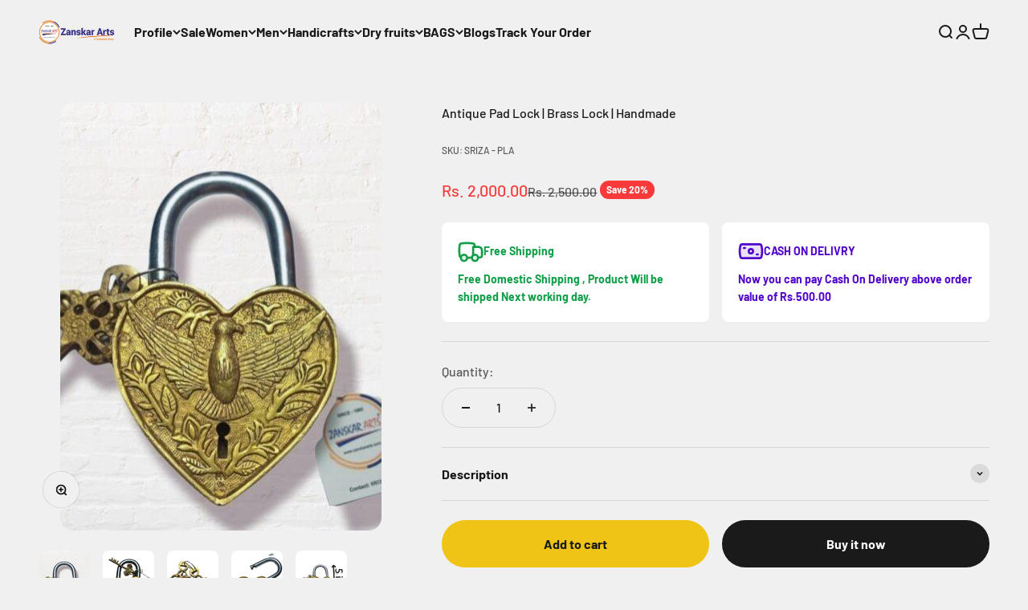

--- FILE ---
content_type: text/javascript
request_url: https://www.zanskararts.com/cdn/shop/t/20/assets/theme.aio.min.js?v=120647485806725291361768638236
body_size: 32401
content:
/*
Generated time: January 17, 2026 08:23
This file was created by the app developer. Feel free to contact the original developer with any questions. It was minified (compressed) by AVADA. AVADA do NOT own this script.
*/
var __typeError=e=>{throw TypeError(e)},__accessCheck=(e,t,i)=>t.has(e)||__typeError("Cannot "+i),__privateGet=(e,t,i)=>(__accessCheck(e,t,"read from private field"),i?i.call(e):t.get(e)),__privateAdd=(e,t,i)=>t.has(e)?__typeError("Cannot add the same private member more than once"):t instanceof WeakSet?t.add(e):t.set(e,i),__privateSet=(e,t,i,s)=>(__accessCheck(e,t,"write to private field"),s?s.call(e,i):t.set(e,i),i),__privateMethod=(e,t,i)=>(__accessCheck(e,t,"access private method"),i),CountrySelector=class extends HTMLElement{constructor(){super(),this._onCountryChangedListener=this._onCountryChanged.bind(this)}connectedCallback(){this.countryElement=this.querySelector('[name="address[country]"]'),this.provinceElement=this.querySelector('[name="address[province]"]'),this.countryElement.addEventListener("change",this._onCountryChangedListener),this.hasAttribute("country")&&""!==this.getAttribute("country")?(this.countryElement.selectedIndex=Math.max(0,Array.from(this.countryElement.options).findIndex(e=>e.textContent===this.getAttribute("country"))),this.countryElement.dispatchEvent(new Event("change"))):this._onCountryChanged()}disconnectedCallback(){this.countryElement.removeEventListener("change",this._onCountryChangedListener)}_onCountryChanged(){var e=this.countryElement.options[this.countryElement.selectedIndex],e=JSON.parse(e.getAttribute("data-provinces"));this.provinceElement.parentElement.hidden=0===e.length,0!==e.length&&(this.provinceElement.innerHTML="",e.forEach(e=>{var t=e[1]===this.getAttribute("province");this.provinceElement.options.add(new Option(e[1],e[0],t,t))}))}},cachedMap=(window.customElements.get("country-selector")||window.customElements.define("country-selector",CountrySelector),new Map);function cachedFetch(e,t){let i=e;return cachedMap.has(i)?Promise.resolve(new Response(new Blob([cachedMap.get(i)]))):fetch(e,t).then(e=>{var t;return 200===e.status&&(t=e.headers.get("Content-Type"))&&(t.match(/application\/json/i)||t.match(/text\//i))&&e.clone().text().then(e=>{cachedMap.set(i,e)}),e})}function extractSectionId(e){return(e=e.classList.contains("shopify-section")?e:e.closest(".shopify-section")).id.replace("shopify-section-","")}function deepQuerySelector(e,t){let i=e.querySelector(t);if(i)return i;for(var s of e.querySelectorAll("template"))if(i=deepQuerySelector(s.content,t))return i;return null}function throttle(i){let s=null,n;var e=(...e)=>{var t;n=e,null===s&&(s=requestAnimationFrame((t=this,()=>{s=null,i.apply(t,n)})))};return e.cancel=()=>{cancelAnimationFrame(s),s=null},e}function debounce(t,i){let s=null;return(...e)=>{clearTimeout(s),s=setTimeout(()=>{t.apply(this,e)},i)}}function waitForEvent(s,n){return new Promise(t=>{let i=e=>{e.target===s&&(s.removeEventListener(n,i),t(e))};s.addEventListener(n,i)})}var Player=class extends EventTarget{constructor(e,t=!0){super(),__privateAdd(this,_Player_instances),__privateAdd(this,_callback),__privateAdd(this,_duration),__privateAdd(this,_remainingTime),__privateAdd(this,_startTime),__privateAdd(this,_timer),__privateAdd(this,_state,"paused"),__privateAdd(this,_onVisibilityChangeListener,__privateMethod(this,_Player_instances,onVisibilityChange_fn).bind(this)),__privateSet(this,_callback,()=>this.dispatchEvent(new CustomEvent("player:end"))),this.setDuration(e),t&&document.addEventListener("visibilitychange",__privateGet(this,_onVisibilityChangeListener))}getDuration(){return __privateGet(this,_duration)/1e3}setDuration(e){__privateSet(this,_duration,__privateSet(this,_remainingTime,1e3*e))}pause(){"started"===__privateGet(this,_state)&&(clearTimeout(__privateGet(this,_timer)),__privateSet(this,_state,"paused"),__privateSet(this,_remainingTime,__privateGet(this,_remainingTime)-((new Date).getTime()-__privateGet(this,_startTime))),this.dispatchEvent(new CustomEvent("player:pause",{detail:{duration:__privateGet(this,_duration)/1e3,remainingTime:__privateGet(this,_remainingTime)/1e3}})))}resume(e=!1){"stopped"!==__privateGet(this,_state)&&(e?this.start():(clearTimeout(__privateGet(this,_timer)),__privateSet(this,_startTime,(new Date).getTime()),__privateSet(this,_state,"started"),__privateSet(this,_timer,setTimeout(__privateGet(this,_callback),__privateGet(this,_remainingTime))),this.dispatchEvent(new CustomEvent("player:resume",{detail:{duration:__privateGet(this,_duration)/1e3,remainingTime:__privateGet(this,_remainingTime)/1e3}}))))}start(){clearTimeout(__privateGet(this,_timer)),__privateSet(this,_startTime,(new Date).getTime()),__privateSet(this,_state,"started"),__privateSet(this,_remainingTime,__privateGet(this,_duration)),__privateSet(this,_timer,setTimeout(__privateGet(this,_callback),__privateGet(this,_remainingTime))),this.dispatchEvent(new CustomEvent("player:start",{detail:{duration:__privateGet(this,_duration)/1e3,remainingTime:__privateGet(this,_remainingTime)/1e3}}))}stop(){clearTimeout(__privateGet(this,_timer)),__privateSet(this,_state,"stopped"),this.dispatchEvent(new CustomEvent("player:stop"))}};function announceText(e,t){let i=document.getElementById(e);i.textContent="",setTimeout(()=>{i.textContent=t},100)}function announceStatus(e){announceText("status-announcement",e)}function announceError(e){announceText("error-announcement",e)}var _callback=new WeakMap,_duration=new WeakMap,_remainingTime=new WeakMap,_startTime=new WeakMap,_timer=new WeakMap,_state=new WeakMap,_onVisibilityChangeListener=new WeakMap,_Player_instances=new WeakSet,onVisibilityChange_fn=function(){"hidden"===document.visibilityState?this.pause():"visible"===document.visibilityState&&this.resume()},ConfirmButton=class extends HTMLButtonElement{constructor(){super(),this.addEventListener("click",e=>{window.confirm(this.getAttribute("data-message")??"Are you sure you wish to do this?")||e.preventDefault()})}},PageDots=(window.customElements.get("confirm-button")||window.customElements.define("confirm-button",ConfirmButton,{extends:"button"}),class extends HTMLElement{connectedCallback(){this._abortController=new AbortController,this.items=Array.from(this.children),this.items.forEach((e,t)=>e.addEventListener("click",()=>this.select(t),{signal:this._abortController.signal})),this.addEventListener("control:filter",this._filterItems,{signal:this._abortController.signal}),this.controlledElement&&this.controlledElement.addEventListener("carousel:change",e=>this.select(e.detail.index,!1),{signal:this._abortController.signal}),Shopify.designMode&&this.addEventListener("shopify:block:select",e=>this.select(this.items.indexOf(e.target)))}disconnectedCallback(){this._abortController.abort()}get controlledElement(){return this.hasAttribute("aria-controls")?document.getElementById(this.getAttribute("aria-controls")):null}get selectedIndex(){return this.items.findIndex(e=>"true"===e.getAttribute("aria-current"))}select(i,e=!0){var t;this.hasAttribute("align-selected")&&(t=""!==this.getAttribute("align-selected")?this.closest(this.getAttribute("align-selected")):this).scrollTo({left:this.items[i].offsetLeft-t.clientWidth/2+this.items[i].clientWidth/2,top:this.items[i].offsetTop-t.clientHeight/2-this.items[i].clientHeight/2,behavior:window.matchMedia("(prefers-reduced-motion: no-preference)").matches?"smooth":"auto"}),this.selectedIndex!==i&&(this.items.forEach((e,t)=>e.setAttribute("aria-current",i===t?"true":"false")),e)&&this._dispatchEvent(i)}_filterItems(i){this.items.forEach((e,t)=>e.hidden=i.detail.filteredIndexes.includes(t))}_dispatchEvent(e){(this.controlledElement??this).dispatchEvent(new CustomEvent("control:select",{bubbles:!0,cancelable:!0,detail:{index:e}}))}}),PrevButton=class extends HTMLButtonElement{connectedCallback(){this._abortController=new AbortController,this.addEventListener("click",()=>(this.controlledElement??this).dispatchEvent(new CustomEvent("control:prev",{bubbles:!0,cancelable:!0})),{signal:this._abortController.signal}),this.controlledElement&&(this.controlledElement.addEventListener("scroll:edge-nearing",e=>this.disabled="start"===e.detail.position,{signal:this._abortController.signal}),this.controlledElement.addEventListener("scroll:edge-leaving",e=>this.disabled="start"!==e.detail.position&&this.disabled,{signal:this._abortController.signal}))}disconnectedCallback(){this._abortController.abort()}get controlledElement(){return this.hasAttribute("aria-controls")?document.getElementById(this.getAttribute("aria-controls")):null}},NextButton=class extends HTMLButtonElement{connectedCallback(){this._abortController=new AbortController,this.addEventListener("click",()=>(this.controlledElement??this).dispatchEvent(new CustomEvent("control:next",{bubbles:!0,cancelable:!0})),{signal:this._abortController.signal}),this.controlledElement&&(this.controlledElement.addEventListener("scroll:edge-nearing",e=>this.disabled="end"===e.detail.position,{signal:this._abortController.signal}),this.controlledElement.addEventListener("scroll:edge-leaving",e=>this.disabled="end"!==e.detail.position&&this.disabled,{signal:this._abortController.signal}))}disconnectedCallback(){this._abortController.abort()}get controlledElement(){return this.hasAttribute("aria-controls")?document.getElementById(this.getAttribute("aria-controls")):null}};window.customElements.get("page-dots")||window.customElements.define("page-dots",PageDots),window.customElements.get("prev-button")||window.customElements.define("prev-button",PrevButton,{extends:"button"}),window.customElements.get("next-button")||window.customElements.define("next-button",NextButton,{extends:"button"});import{timeline}from"vendor";var CopyButton=class extends HTMLButtonElement{constructor(){super(),this.append(this.contentElement,this.animationElement),this.addEventListener("click",this._copyToClipboard.bind(this))}get contentElement(){return this._contentElement||(this._contentElement=document.createElement("div"),this._contentElement.append(...this.childNodes),this._contentElement=this._contentElement||document.createElement("div").append())}get animationElement(){return this._animationElement=this._animationElement||document.createRange().createContextualFragment(`
      <span class="button__feedback">  
        <svg role="presentation" focusable="false" fill="none" width="18px" height="18px" viewBox="0 0 20 20">
          <circle cx="10" cy="10" r="9" stroke="currentColor" stroke-width="2"/>
          <path d="m6 9.8 2.63 2.8L14 7" stroke="currentColor" stroke-width="2"/>
        </svg>
      </span>
    `).firstElementChild}async _copyToClipboard(){navigator.clipboard&&(await navigator.clipboard.writeText(this.getAttribute("data-text")||""),timeline([[this.contentElement,{y:["translateY(0)","translateY(-10px)"],opacity:0},{duration:.15}],[this.animationElement,{transform:["translateY(10px)","translateY(0)"],opacity:[0,1]},{duration:.15}],[this.animationElement,{transform:["translateY(0)","translateY(-10px)"],opacity:0},{duration:.15,at:"+0.5"}],[this.contentElement,{transform:["translateY(10px)","translateY(0)"],opacity:1},{duration:.15}]]))}};window.customElements.get("copy-button")||window.customElements.define("copy-button",CopyButton,{extends:"button"});import{animate,timeline as timeline2,stagger}from"vendor";var CustomButton=class extends HTMLButtonElement{static get observedAttributes(){return["aria-busy"]}constructor(){super(),"submit"===this.type&&this.form&&this.form.addEventListener("submit",()=>this.setAttribute("aria-busy","true")),this.append(this.contentElement,this.animationElement),window.addEventListener("pageshow",()=>this.removeAttribute("aria-busy"))}get contentElement(){return this._contentElement||(this._contentElement=document.createElement("div"),this._contentElement.append(...this.childNodes),this._contentElement=this._contentElement||document.createElement("div").append())}get animationElement(){return this._animationElement=this._animationElement||document.createRange().createContextualFragment(`
      <span class="button__loader">
        <span></span>
        <span></span>
        <span></span>
      </span>
    `).firstElementChild}async attributeChangedCallback(e,t,i){"true"===i?(timeline2([[this.contentElement,{transform:["translateY(0)","translateY(-10px)"],opacity:0},{duration:.15}],[this.animationElement,{transform:["translateY(10px)","translateY(0)"],opacity:1},{duration:.15}]]),animate(this.animationElement.children,{opacity:[1,.1]},{duration:.35,delay:stagger(.35/3),direction:"alternate",repeat:1/0})):timeline2([[this.animationElement,{transform:["translateY(0)","translateY(-10px)"],opacity:0},{duration:.15}],[this.contentElement,{transform:["translateY(10px)","translateY(0)"],opacity:1},{duration:.15}]])}},ShareButton=(window.customElements.get("custom-button")||window.customElements.define("custom-button",CustomButton,{extends:"button"}),class extends HTMLButtonElement{constructor(){super(),navigator.share&&this.addEventListener("click",this._showSystemShare)}_showSystemShare(){navigator.share({title:this.hasAttribute("share-title")?this.getAttribute("share-title"):document.title,url:this.hasAttribute("share-url")?this.getAttribute("share-url"):window.location.href})}});window.customElements.get("share-button")||window.customElements.define("share-button",ShareButton,{extends:"button"});import{stagger as stagger2}from"vendor";function getHeadingKeyframe(e,t={}){if(!e)return[];var i=e.querySelector("split-lines")?.lines;if("fade"===window.themeVariables.settings.headingApparition||!i)return[e,{opacity:[0,1]},{duration:.2,...t}];switch(e.style.opacity="1",window.themeVariables.settings.headingApparition){case"split_fade":return[i,{transform:["translateY(0.5em)","translateY(0)"],opacity:[0,1]},{duration:.3,delay:stagger2(.1),...t}];case"split_clip":return[i,{clipPath:["inset(0 0 100% 0)","inset(0 0 -0.3em 0)"],transform:["translateY(100%)","translateY(0)"],opacity:[0,1]},{duration:.7,delay:stagger2(.15),easing:[.22,1,.36,1],...t}];case"split_rotation":var s=i.map(e=>e.querySelector("span"));return s.forEach(e=>e.style.transformOrigin="top left"),i.forEach(e=>e.style.clipPath="inset(0 0 -0.3em 0)"),[s,{transform:["translateY(0.5em) rotateZ(5deg)","translateY(0) rotateZ(0)"],opacity:[0,1]},{duration:.4,delay:stagger2(.1),...t}]}}import{animate as animate2,stagger as stagger3,inView}from"vendor";var RevealItems=class extends HTMLElement{constructor(){super(),__privateAdd(this,_RevealItems_instances),window.matchMedia("(prefers-reduced-motion: no-preference)").matches&&window.themeVariables.settings.staggerProductsApparition&&inView(this,__privateMethod(this,_RevealItems_instances,reveal_fn).bind(this),{margin:this.getAttribute("margin")??"-50px 0px"})}},_RevealItems_instances=new WeakSet,reveal_fn=function(){this.style.opacity="1",animate2(this.hasAttribute("selector")?this.querySelectorAll(this.getAttribute("selector")):this.children,{opacity:[0,1],transform:["translateY(15px)","translateY(0)"]},{duration:.35,delay:stagger3(.05,{easing:"ease-out"}),easing:"ease"})},CustomCursor=(window.customElements.get("reveal-items")||window.customElements.define("reveal-items",RevealItems),class extends HTMLElement{constructor(){super(...arguments),__privateAdd(this,_CustomCursor_instances),__privateAdd(this,_abortController)}connectedCallback(){__privateSet(this,_abortController,new AbortController),this.parentElement.addEventListener("pointermove",__privateMethod(this,_CustomCursor_instances,onPointerMove_fn).bind(this),{passive:!0,signal:__privateGet(this,_abortController).signal}),this.parentElement.addEventListener("pointerleave",__privateMethod(this,_CustomCursor_instances,onPointerLeave_fn).bind(this),{signal:__privateGet(this,_abortController).signal})}disconnectedCallback(){__privateGet(this,_abortController).abort()}}),_abortController=new WeakMap,_CustomCursor_instances=new WeakSet,onPointerLeave_fn=function(){this.classList.remove("is-visible","is-half-start","is-half-end")},onPointerMove_fn=function(e){if(e.target.matches("button, a[href], button :scope, a[href] :scope"))return this.classList.remove("is-visible");var t=this.parentElement.getBoundingClientRect(),i=(t.left+t.right)/2,i=e.pageX<i,i=(this.classList.toggle("is-half-start",i),this.classList.toggle("is-half-end",!i),this.classList.add("is-visible"),e.clientY-t.y-this.clientHeight/2),e=e.clientX-t.x-this.clientWidth/2;this.style.translate=`${e.toFixed(3)}px ${i.toFixed(3)}px`,this.style.transform=`${e.toFixed(3)}px ${i.toFixed(3)}px`},GestureArea=(window.customElements.get("custom-cursor")||window.customElements.define("custom-cursor",CustomCursor),class{constructor(e,{thresholdDistance:t=80,thresholdTime:i=500,signal:s=null}={}){__privateAdd(this,_GestureArea_instances),__privateAdd(this,_domElement),__privateAdd(this,_thresholdDistance),__privateAdd(this,_thresholdTime),__privateAdd(this,_signal),__privateAdd(this,_firstClientX),__privateAdd(this,_tracking,!1),__privateAdd(this,_start,{}),__privateSet(this,_domElement,e),__privateSet(this,_thresholdDistance,t),__privateSet(this,_thresholdTime,i),__privateSet(this,_signal,s),__privateGet(this,_domElement).addEventListener("touchstart",__privateMethod(this,_GestureArea_instances,touchStart_fn).bind(this),{passive:!0,signal:__privateGet(this,_signal)}),__privateGet(this,_domElement).addEventListener("touchmove",__privateMethod(this,_GestureArea_instances,preventTouch_fn).bind(this),{passive:!1,signal:__privateGet(this,_signal)}),__privateGet(this,_domElement).addEventListener("pointerdown",__privateMethod(this,_GestureArea_instances,gestureStart_fn).bind(this),{signal:__privateGet(this,_signal)}),__privateGet(this,_domElement).addEventListener("pointermove",__privateMethod(this,_GestureArea_instances,gestureMove_fn).bind(this),{passive:!1,signal:__privateGet(this,_signal)}),__privateGet(this,_domElement).addEventListener("pointerup",__privateMethod(this,_GestureArea_instances,gestureEnd_fn).bind(this),{signal:__privateGet(this,_signal)}),__privateGet(this,_domElement).addEventListener("pointerleave",__privateMethod(this,_GestureArea_instances,gestureEnd_fn).bind(this),{signal:__privateGet(this,_signal)}),__privateGet(this,_domElement).addEventListener("pointercancel",__privateMethod(this,_GestureArea_instances,gestureEnd_fn).bind(this),{signal:__privateGet(this,_signal)})}}),_domElement=new WeakMap,_thresholdDistance=new WeakMap,_thresholdTime=new WeakMap,_signal=new WeakMap,_firstClientX=new WeakMap,_tracking=new WeakMap,_start=new WeakMap,_GestureArea_instances=new WeakSet,touchStart_fn=function(e){__privateSet(this,_firstClientX,e.touches[0].clientX)},preventTouch_fn=function(e){10<Math.abs(e.touches[0].clientX-__privateGet(this,_firstClientX))&&e.preventDefault()},gestureStart_fn=function(e){__privateSet(this,_tracking,!0),__privateSet(this,_start,{time:(new Date).getTime(),x:e.clientX,y:e.clientY})},gestureMove_fn=function(e){__privateGet(this,_tracking)&&e.preventDefault()},gestureEnd_fn=function(t){if(__privateGet(this,_tracking)){__privateSet(this,_tracking,!1);var e=(new Date).getTime()-__privateGet(this,_start).time,i=t.clientX-__privateGet(this,_start).x,s=t.clientY-__privateGet(this,_start).y;if(!(e>__privateGet(this,_thresholdTime))){let e;0!=i||0!=s||t.target.matches("a, button, a :scope, button :scope")?i>__privateGet(this,_thresholdDistance)&&Math.abs(s)<__privateGet(this,_thresholdDistance)?e="swiperight":-i>__privateGet(this,_thresholdDistance)&&Math.abs(s)<__privateGet(this,_thresholdDistance)?e="swipeleft":s>__privateGet(this,_thresholdDistance)&&Math.abs(i)<__privateGet(this,_thresholdDistance)?e="swipedown":-s>__privateGet(this,_thresholdDistance)&&Math.abs(i)<__privateGet(this,_thresholdDistance)&&(e="swipeup"):e="tap",e&&__privateGet(this,_domElement).dispatchEvent(new CustomEvent(e,{bubbles:!0,composed:!0,detail:{originalEvent:t}}))}}},HeightObserver=class extends HTMLElement{constructor(){super(),window.ResizeObserver&&new ResizeObserver(this._updateCustomProperties.bind(this)).observe(this)}connectedCallback(){window.ResizeObserver||document.documentElement.style.setProperty(`--${this.getAttribute("variable")}-height`,this.clientHeight.toFixed(1)+"px")}_updateCustomProperties(e){requestAnimationFrame(()=>{e.forEach(e=>{e.target===this&&(e=e.borderBoxSize?(0<e.borderBoxSize.length?e.borderBoxSize[0]:e.borderBoxSize).blockSize:e.target.clientHeight,document.documentElement.style.setProperty(`--${this.getAttribute("variable")}-height`,Math.round(e)+"px"))})})}};window.customElements.get("height-observer")||window.customElements.define("height-observer",HeightObserver);import{inView as inView2}from"vendor";var SafeSticky=class extends HTMLElement{constructor(){super(...arguments),__privateAdd(this,_SafeSticky_instances),__privateAdd(this,_resizeObserver,new ResizeObserver(__privateMethod(this,_SafeSticky_instances,recalculateStyles_fn).bind(this))),__privateAdd(this,_checkPositionListener,throttle(__privateMethod(this,_SafeSticky_instances,checkPosition_fn).bind(this))),__privateAdd(this,_initialTop,0),__privateAdd(this,_lastKnownY,0),__privateAdd(this,_currentTop,0),__privateAdd(this,_position,"relative")}connectedCallback(){inView2(this,()=>(__privateGet(this,_resizeObserver).observe(this),window.addEventListener("scroll",__privateGet(this,_checkPositionListener)),()=>{__privateGet(this,_resizeObserver).unobserve(this),window.removeEventListener("scroll",__privateGet(this,_checkPositionListener))}),{margin:"500px"})}disconnectedCallback(){window.removeEventListener("scroll",__privateGet(this,_checkPositionListener))}},_resizeObserver=new WeakMap,_checkPositionListener=new WeakMap,_initialTop=new WeakMap,_lastKnownY=new WeakMap,_currentTop=new WeakMap,_position=new WeakMap,_SafeSticky_instances=new WeakSet,recalculateStyles_fn=function(){this.style.removeProperty("top");var e=getComputedStyle(this);__privateSet(this,_initialTop,parseInt(e.top)),__privateSet(this,_position,e.position),__privateMethod(this,_SafeSticky_instances,checkPosition_fn).call(this)},checkPosition_fn=function(){if("sticky"!==__privateGet(this,_position))return this.style.removeProperty("top");var e=this.getBoundingClientRect().top+window.scrollY-this.offsetTop+__privateGet(this,_initialTop),t=this.clientHeight-window.innerHeight+20;window.scrollY<__privateGet(this,_lastKnownY)?__privateSet(this,_currentTop,__privateGet(this,_currentTop)-(window.scrollY-__privateGet(this,_lastKnownY))):__privateSet(this,_currentTop,__privateGet(this,_currentTop)+(__privateGet(this,_lastKnownY)-window.scrollY)),__privateSet(this,_currentTop,Math.min(Math.max(__privateGet(this,_currentTop),-t),e,__privateGet(this,_initialTop))),__privateSet(this,_lastKnownY,window.scrollY),this.style.top=Math.round(__privateGet(this,_currentTop))+"px"},ScrollArea=(window.customElements.get("safe-sticky")||window.customElements.define("safe-sticky",SafeSticky),class{constructor(e,t=null){this._element=e,this._allowTriggerNearingStartEvent=!1,this._allowTriggerLeavingStartEvent=!0,this._allowTriggerNearingEndEvent=!0,this._allowTriggerLeavingEndEvent=!1,new ResizeObserver(this._checkIfScrollable.bind(this)).observe(e),this._element.addEventListener("scroll",throttle(this._onScroll.bind(this)),{signal:t?.signal})}get scrollNearingThreshold(){return 125}get scrollDirection(){return this._element.scrollWidth>this._element.clientWidth?"inline":1<this._element.scrollHeight-this._element.clientHeight?"block":"none"}_checkIfScrollable(){this._element.classList.toggle("is-scrollable","none"!==this.scrollDirection)}_onScroll(){clearTimeout(this._scrollTimeout),this._lastScrollPosition=this._lastScrollPosition??("inline"===this.scrollDirection?Math.abs(this._element.scrollLeft):Math.abs(this._element.scrollTop));let e;"inline"===this.scrollDirection?(e=this._lastScrollPosition>Math.abs(this._element.scrollLeft)?"start":"end",this._lastScrollPosition=Math.abs(this._element.scrollLeft)):(e=this._lastScrollPosition>Math.abs(this._element.scrollTop)?"start":"end",this._lastScrollPosition=Math.abs(this._element.scrollTop));var t=Math.round(Math.abs("inline"===this.scrollDirection?this._element.scrollLeft:this._element.scrollTop)),i=Math.round("inline"===this.scrollDirection?this._element.scrollWidth-this._element.clientWidth:this._element.scrollHeight-this._element.clientHeight);"start"===e&&this._allowTriggerNearingStartEvent&&t<=this.scrollNearingThreshold?(this._allowTriggerNearingStartEvent=!1,this._allowTriggerLeavingStartEvent=!0,this._element.dispatchEvent(new CustomEvent("scroll:edge-nearing",{bubbles:!0,detail:{position:"start"}}))):"end"===e&&t>this.scrollNearingThreshold&&(this._allowTriggerNearingStartEvent=!0,this._allowTriggerLeavingStartEvent)&&(this._allowTriggerLeavingStartEvent=!1,this._element.dispatchEvent(new CustomEvent("scroll:edge-leaving",{bubbles:!0,detail:{position:"start"}}))),"end"===e&&this._allowTriggerNearingEndEvent&&i<=t+this.scrollNearingThreshold?(this._allowTriggerNearingEndEvent=!1,this._allowTriggerLeavingEndEvent=!0,this._element.dispatchEvent(new CustomEvent("scroll:edge-nearing",{bubbles:!0,detail:{position:"end"}}))):"start"===e&&i>t+this.scrollNearingThreshold&&(this._allowTriggerNearingEndEvent=!0,this._allowTriggerLeavingEndEvent)&&(this._allowTriggerLeavingEndEvent=!1,this._element.dispatchEvent(new CustomEvent("scroll:edge-leaving",{bubbles:!0,detail:{position:"end"}}))),void 0===window.onscrollend&&(this._scrollTimeout=setTimeout(()=>{this._element.dispatchEvent(new CustomEvent("scrollend",{bubbles:!0,composed:!0}))},75))}}),ScrollProgress=class extends HTMLElement{connectedCallback(){this.scrolledElement.addEventListener("scroll",throttle(this._updateScrollProgress.bind(this))),window.ResizeObserver&&new ResizeObserver(this._updateScrollProgress.bind(this)).observe(this.scrolledElement)}get scrolledElement(){return this._scrolledElement=this._scrolledElement||document.getElementById(this.getAttribute("observes"))}_updateScrollProgress(){var e=(("ltr"===document.dir?this.scrolledElement.scrollLeft:Math.abs(this.scrolledElement.scrollLeft))+this.scrolledElement.clientWidth)/this.scrolledElement.scrollWidth;this.style.setProperty("--scroll-progress",Math.max(0,Math.min(e,1)).toFixed(6))}},template=(window.customElements.get("scroll-progress")||window.customElements.define("scroll-progress",ScrollProgress),`
  <style>
    :host {
      display: inline-block;
      contain: layout;
      position: relative;
    }
    
    :host([hidden]) {
      display: none;
    }
    
    s {
      position: absolute;
      top: 0;
      bottom: 0;
      left: 0;
      right: 0;
      pointer-events: none;
      background-image:
        var(--scroll-shadow-top, linear-gradient(to bottom, rgb(var(--background)), rgb(var(--background) / 0))),
        var(--scroll-shadow-bottom, linear-gradient(to top, rgb(var(--background)), rgb(var(--background) / 0))),
        var(--scroll-shadow-left, linear-gradient(to right, rgb(var(--background)), rgb(var(--background) / 0))),
        var(--scroll-shadow-right, linear-gradient(to left, rgb(var(--background)), rgb(var(--background) / 0)));
      background-position: top, bottom, left, right;
      background-repeat: no-repeat;
      background-size: 100% var(--top, 0), 100% var(--bottom, 0), var(--left, 0) 100%, var(--right, 0) 100%;
    }
  </style>
  <slot></slot>
  <s></s>
`),Updater=class{constructor(e){this.scheduleUpdate=throttle(()=>this.update(e,getComputedStyle(e))),this.resizeObserver=new ResizeObserver(this.scheduleUpdate.bind(this))}start(e){this.element&&this.stop(),e&&(e.addEventListener("scroll",this.scheduleUpdate),this.resizeObserver.observe(e),this.element=e)}stop(){this.element&&(this.element.removeEventListener("scroll",this.scheduleUpdate),this.resizeObserver.unobserve(this.element),this.element=null)}update(s,e){if(this.element){let t=e.getPropertyValue("--scroll-shadow-size")?parseInt(e.getPropertyValue("--scroll-shadow-size")):0,i={top:Math.max(this.element.scrollTop,0),bottom:Math.max(this.element.scrollHeight-this.element.offsetHeight-this.element.scrollTop,0),left:Math.max(this.element.scrollLeft,0),right:Math.max(this.element.scrollWidth-this.element.offsetWidth-this.element.scrollLeft,0)};requestAnimationFrame(()=>{for(var e of["top","bottom","left","right"])s.style.setProperty("--"+e,`${i[e]>t?t:i[e]}px`)})}}},ScrollShadow=class extends HTMLElement{constructor(){super(),this.attachShadow({mode:"open"}).innerHTML=template,this.updater=new Updater(this.shadowRoot.lastElementChild)}connectedCallback(){this.shadowRoot.querySelector("slot").addEventListener("slotchange",this.start),this.start()}disconnectedCallback(){this.updater.stop()}start(){this.firstElementChild&&this.updater.start(this.firstElementChild)}},SplitLines=("ResizeObserver"in window&&!window.customElements.get("scroll-shadow")&&window.customElements.define("scroll-shadow",ScrollShadow),class extends HTMLElement{constructor(){super(),__privateAdd(this,_SplitLines_instances),__privateAdd(this,_requireSplit,!0),__privateAdd(this,_lastScreenWidth,window.innerWidth),this.attachShadow({mode:"open"}),this.shadowRoot.appendChild(document.createRange().createContextualFragment("<slot></slot>")),window.addEventListener("resize",throttle(__privateMethod(this,_SplitLines_instances,onWindowResized_fn).bind(this))),new MutationObserver(__privateMethod(this,_SplitLines_instances,split_fn).bind(this,!0)).observe(this,{characterData:!0,attributes:!1,childList:!1,subtree:!0})}connectedCallback(){__privateMethod(this,_SplitLines_instances,split_fn).call(this)}get lines(){return Array.from(this.shadowRoot.children)}}),_requireSplit=new WeakMap,_lastScreenWidth=new WeakMap,_SplitLines_instances=new WeakSet,split_fn=function(e=!1){if(__privateGet(this,_requireSplit)||e){this.shadowRoot.innerHTML=this.textContent.replace(/./g,"<span>$&</span>").replace(/\s/g," ");let i=new Map;Array.from(this.shadowRoot.children).forEach(e=>{var t=Math.round(e.getBoundingClientRect().top);i.set(t,(i.get(t)||"").concat(e.textContent))}),this.shadowRoot.replaceChildren(...Array.from(i.values(),e=>document.createRange().createContextualFragment(`
      <span style="display: inline-block;">
        <span style="display: block">${e}</span>
      </span>
    `))),__privateSet(this,_requireSplit,!1)}},onWindowResized_fn=function(){__privateGet(this,_lastScreenWidth)!==window.innerWidth&&(__privateMethod(this,_SplitLines_instances,split_fn).call(this,!0),__privateSet(this,_lastScreenWidth,window.innerWidth))};window.customElements.get("split-lines")||window.customElements.define("split-lines",SplitLines);import{timeline as timeline3,inView as inView3}from"vendor";var BaseCarousel=class extends HTMLElement{connectedCallback(){this._abortController=new AbortController,this._reloaded=!1,Shopify.designMode&&this.closest(".shopify-section")?.addEventListener("shopify:section:select",e=>this._reloaded=e.detail.load),1<this.items.length&&(Shopify.designMode&&this.addEventListener("shopify:block:select",e=>this.select(this.items.indexOf(e.target),{animate:!e.detail.load})),this.hasAttribute("adaptive-height")&&(this.addEventListener("carousel:settle",this._adjustHeight),this._adjustHeight()),this.addEventListener("carousel:select",this._preloadImages,{signal:this._abortController.signal}),this.addEventListener("carousel:filter",this._filterItems,{signal:this._abortController.signal}),this.addEventListener("control:prev",this.previous,{signal:this._abortController.signal}),this.addEventListener("control:next",this.next,{signal:this._abortController.signal}),this.addEventListener("control:select",e=>this.select(e.detail.index),{signal:this._abortController.signal})),0===this.selectedIndex?(this.selectedSlide.classList.add("is-selected"),this._dispatchEvent("carousel:select",0)):this.select(this.selectedIndex,{animate:!1,force:!0})}disconnectedCallback(){this._abortController.abort()}get items(){return this.hasAttribute("reversed")?this._items=this._items||Array.from(this.hasAttribute("selector")?this.querySelectorAll(this.getAttribute("selector")):this.children).reverse():this._items=this._items||Array.from(this.hasAttribute("selector")?this.querySelectorAll(this.getAttribute("selector")):this.children)}get visibleItems(){return this.items.filter(e=>null!==e.offsetParent)}get selectedIndex(){return this._selectedIndex=this._selectedIndex??parseInt(this.getAttribute("initial-index")||0)}get selectedIndexAmongVisible(){return this.visibleItems.indexOf(this.selectedSlide)}get loop(){return!1}get selectedSlide(){return this.items[this.selectedIndex]}get previousSlide(){return this.visibleItems[this.loop?(this.selectedIndexAmongVisible-1+this.visibleItems.length)%this.visibleItems.length:Math.max(this.selectedIndexAmongVisible-1,0)]}get nextSlide(){return this.visibleItems[this.loop?(this.selectedIndexAmongVisible+1+this.visibleItems.length)%this.visibleItems.length:Math.min(this.selectedIndexAmongVisible+1,this.visibleItems.length-1)]}previous(e=!0){this.select(this.items.indexOf(this.previousSlide),{direction:"previous",animate:e})}next(e=!0){this.select(this.items.indexOf(this.nextSlide),{direction:"next",animate:e})}_transitionTo(e,t,i=0){}_adjustHeight(){this.hasAttribute("adaptive-height")&&this.selectedSlide.clientHeight!==this.clientHeight&&(this.style.maxHeight=this.selectedSlide.clientHeight+"px")}_filterItems(i){this.items.forEach((e,t)=>e.hidden=i.detail.filteredIndexes.includes(t))}_preloadImages(){requestAnimationFrame(()=>{[this.previousSlide,this.nextSlide].forEach(e=>{e&&Array.from(e.querySelectorAll('img[loading="lazy"]')).forEach(e=>e.removeAttribute("loading"))})})}_dispatchEvent(e,t){this.dispatchEvent(new CustomEvent(e,{bubbles:!0,detail:{slide:this.items[t],index:t}}))}},EffectCarousel=class extends BaseCarousel{connectedCallback(){1<this.items.length&&this.hasAttribute("autoplay")&&(this._player=new Player(this.getAttribute("autoplay")),this._player.addEventListener("player:end",this.next.bind(this)),inView3(this,()=>this._player.resume(!0)),Shopify.designMode)&&(this.addEventListener("shopify:block:select",()=>this._player.stop()),this.addEventListener("shopify:block:deselect",()=>this._player.start())),super.connectedCallback(),1<this.items.length&&this.swipeable&&(new GestureArea(this,{signal:this._abortController.signal}),this.addEventListener("swipeleft",this.next,{signal:this._abortController.signal}),this.addEventListener("swiperight",this.previous,{signal:this._abortController.signal}))}get player(){return this._player}get loop(){return!0}get swipeable(){return"false"!==this.getAttribute("swipeable")}async select(e,{direction:t,animate:i=!0}={}){var s,n=this.selectedIndex;this._selectedIndex=e,this._dispatchEvent("carousel:select",e),t=t||(n<e?"next":"previous"),e!==n&&([n,s]=[this.items[n],this.items[e]],this._dispatchEvent("carousel:change",e),this.player?.pause(),await this._transitionTo(n,s,{direction:t,animate:i}),this.player?.resume(!0),this._dispatchEvent("carousel:settle",e))}_transitionTo(e,t,{animate:i=!0}={}){return e.classList.remove("is-selected"),t.classList.add("is-selected"),timeline3([[e,{opacity:[1,0],visibility:["visible","hidden"],zIndex:0},{zIndex:{easing:"step-end"}}],[t,{opacity:[0,1],visibility:["hidden","visible"],zIndex:1},{at:"<",zIndex:{easing:"step-end"}}]],{duration:i?.3:0}).finished}},ScrollCarousel=(window.customElements.get("effect-carousel")||window.customElements.define("effect-carousel",EffectCarousel),class extends BaseCarousel{constructor(){super(),window.ResizeObserver&&new ResizeObserver(throttle(this._adjustHeight.bind(this))).observe(this)}connectedCallback(){this._hasPendingProgrammaticScroll=!1,this._scrollArea=new ScrollArea(this,this._abortController),super.connectedCallback(),this.addEventListener("scroll",throttle(this._onCarouselScroll.bind(this)),{signal:this._abortController.signal}),this.addEventListener("scrollend",this._onScrollSettled,{signal:this._abortController.signal})}get itemOffset(){return this.visibleItems.length<2?0:this.visibleItems[1].offsetLeft-this.visibleItems[0].offsetLeft}get slidesPerPage(){return this.visibleItems.length<2?1:Math.floor((this.clientWidth-this.visibleItems[0].offsetLeft)/(Math.abs(this.itemOffset)-(parseInt(getComputedStyle(this).gap)||0)))}get totalPages(){return this.visibleItems.length<2?1:this.visibleItems.length-this.slidesPerPage+1}select(e,{animate:t=!0,force:i=!1}={}){var s=this.selectedIndex;if(!this.offsetParent||"none"===this._scrollArea.scrollDirection)return this._selectedIndex=e;var n=this.visibleItems.indexOf(this.items[e]);e=this.items.indexOf(this.visibleItems[Math.min(this.totalPages,n)]),this._selectedIndex=e,this._dispatchEvent("carousel:select",e),e===s&&!i||([n,i]=[this.items[s],this.items[e]],this._dispatchEvent("carousel:change",e),this._transitionTo(n,i,{animate:t}))}_transitionTo(e,t,{animate:i=!0}={}){e.classList.remove("is-selected"),t.classList.add("is-selected");let s=this._extractSlideAlign(t),n=0;switch(s){case"start":n=this.itemOffset*this.visibleItems.indexOf(t);break;case"center":n=t.offsetLeft-(this.clientWidth/2-(parseInt(getComputedStyle(this).scrollPaddingInline)||0))+t.clientWidth/2}this._hasPendingProgrammaticScroll=i,this.scrollTo({left:n,behavior:i?"smooth":"auto"})}_onCarouselScroll(){var e;this._hasPendingProgrammaticScroll||"none"===this._scrollArea.scrollDirection||(e=this.items.indexOf(this.visibleItems[Math.round(this.scrollLeft/this.itemOffset)]))!==this.selectedIndex&&(this._selectedIndex=e,this._dispatchEvent("carousel:select",this.selectedIndex),this._dispatchEvent("carousel:change",this.selectedIndex))}_onScrollSettled(){this.items.forEach(e=>e.classList.remove("is-selected")),this.selectedSlide.classList.add("is-selected"),this._hasPendingProgrammaticScroll=!1,this._dispatchEvent("carousel:settle",this.selectedIndex)}_adjustHeight(){this.style.maxHeight=null,"none"!==this._scrollArea?.scrollDirection&&super._adjustHeight()}_extractSlideAlign(e){return"center"===getComputedStyle(e).scrollSnapAlign?"center":"start"}});window.customElements.get("scroll-carousel")||window.customElements.define("scroll-carousel",ScrollCarousel);import{animate as animate3}from"vendor";var createCartPromise=()=>new Promise(async e=>{e(await(await fetch(Shopify.routes.root+"cart.js")).json())}),fetchCart=createCartPromise(),CartCount=(document.addEventListener("cart:refresh",()=>{fetchCart=createCartPromise()}),document.addEventListener("cart:change",e=>{fetchCart=e.detail.cart}),window.addEventListener("pageshow",e=>{e.persisted&&(fetchCart=createCartPromise())}),class extends HTMLElement{constructor(){super(),this.attachShadow({mode:"open"}).appendChild(document.createRange().createContextualFragment("<span><slot></slot></span>"))}connectedCallback(){this._abortController=new AbortController,document.addEventListener("cart:change",e=>this.itemCount=e.detail.cart.item_count,{signal:this._abortController.signal}),document.addEventListener("cart:refresh",this._updateFromServer.bind(this),{signal:this._abortController.signal}),window.addEventListener("pageshow",this._updateFromServer.bind(this))}disconnectedCallback(){this._abortController.abort()}async _updateFromServer(){this.itemCount=(await fetchCart).item_count}get itemCount(){return parseInt(this.textContent)}set itemCount(e){this.itemCount!==e&&(0===e?(animate3(this,{opacity:0},{duration:.1}),this.textContent=e):0===this.itemCount?(animate3(this,{opacity:1},{duration:.1}),this.textContent=e):(async()=>{await animate3(this.shadowRoot.firstElementChild,{transform:["translateY(-50%)"],opacity:0},{duration:.25,easing:[1,0,0,1]}).finished,this.textContent=e,animate3(this.shadowRoot.firstElementChild,{transform:["translateY(50%)","translateY(0)"],opacity:1},{duration:.25,easing:[1,0,0,1]})})())}}),AbstractCartDiscount=(window.customElements.get("cart-count")||window.customElements.define("cart-count",CartCount),class extends HTMLElement{async getDiscountCodes(){return(await fetchCart).discount_codes.filter(e=>e.applicable).map(e=>e.code.toLowerCase())}async toggleDiscount(e){let t=e.currentTarget,i=(t.setAttribute("aria-busy","true"),await this.getDiscountCodes());e=(0<(i=t.hasAttribute("discount-code")?i.filter(e=>e!==t.getAttribute("discount-code").toLowerCase()):i).length?i.join(",")+",":"")+(e.target.value||""),e=await fetch(Shopify.routes.root+"cart/update.js",{method:"POST",headers:{"Content-Type":"application/json"},keepalive:!0,body:JSON.stringify({discount:e})});t.setAttribute("aria-busy","false"),!e.ok||(await e.json()).discount_codes.some(e=>!1===e.applicable)?this.dispatchEvent(new CustomEvent("cart:discount:error",{bubbles:!0})):(this.dispatchEvent(new CustomEvent("cart:refresh",{bubbles:!0})),"cart"===window.themeVariables.settings.pageType&&window.location.reload())}}),CartDiscountBanner=class extends HTMLElement{constructor(){super(...arguments),__privateAdd(this,_CartDiscountBanner_instances),__privateAdd(this,_abortController2)}connectedCallback(){__privateSet(this,_abortController2,new AbortController),document.addEventListener("cart:discount:error",__privateMethod(this,_CartDiscountBanner_instances,onCartDiscountError_fn).bind(this),{signal:__privateGet(this,_abortController2).signal})}disconnectedCallback(){__privateGet(this,_abortController2).abort()}},_abortController2=new WeakMap,_CartDiscountBanner_instances=new WeakSet,onCartDiscountError_fn=function(){this.hidden=!1},CartDiscountField=class extends AbstractCartDiscount{constructor(){super(),__privateAdd(this,_CartDiscountField_instances),__privateAdd(this,_hiddenDiscountInputOriginalValue),__privateSet(this,_hiddenDiscountInputOriginalValue,__privateGet(this,_CartDiscountField_instances,hiddenDiscountInput_get).value),this.addEventListener("change",this.toggleDiscount.bind(this)),this.addEventListener("input",__privateMethod(this,_CartDiscountField_instances,updateHiddenInput_fn))}},_hiddenDiscountInputOriginalValue=new WeakMap,_CartDiscountField_instances=new WeakSet,hiddenDiscountInput_get=function(){return this.querySelector('[name="discount"]')},updateHiddenInput_fn=function(e){__privateGet(this,_CartDiscountField_instances,hiddenDiscountInput_get).value=[__privateGet(this,_hiddenDiscountInputOriginalValue),e.target.value].filter(e=>e&&""!==e.trim()).join(",")},CartDiscountRemoveButton=class extends AbstractCartDiscount{constructor(){super(),this.addEventListener("click",this.toggleDiscount.bind(this))}};window.customElements.get("cart-discount-field")||window.customElements.define("cart-discount-field",CartDiscountField),window.customElements.get("cart-discount-remove-button")||window.customElements.define("cart-discount-remove-button",CartDiscountRemoveButton),window.customElements.get("cart-discount-banner")||window.customElements.define("cart-discount-banner",CartDiscountBanner);import{animate as animate4}from"vendor";import{FocusTrap,Delegate}from"vendor";var DialogElement=class Eb extends HTMLElement{static get observedAttributes(){return["id","open"]}static#lockLayerCount=0;#isLocked=!1;constructor(){super(),this.addEventListener("dialog:force-close",e=>{this.hide(),e.stopPropagation()})}connectedCallback(){this.id&&this.delegate.off().on("click",`[aria-controls="${this.id}"]`,this._onToggleClicked.bind(this)),this._abortController=new AbortController,this.setAttribute("role","dialog"),Shopify.designMode&&(this.addEventListener("shopify:block:select",e=>this.show(!e.detail.load),{signal:this._abortController.signal}),this.addEventListener("shopify:block:deselect",this.hide,{signal:this._abortController.signal}),this._shopifySection=this._shopifySection||this.closest(".shopify-section"),this._shopifySection)&&(this.hasAttribute("handle-section-events")&&(this._shopifySection.addEventListener("shopify:section:select",e=>this.show(!e.detail.load),{signal:this._abortController.signal}),this._shopifySection.addEventListener("shopify:section:deselect",this.hide.bind(this),{signal:this._abortController.signal})),this._shopifySection.addEventListener("shopify:section:unload",()=>this.remove(),{signal:this._abortController.signal}))}disconnectedCallback(){this._abortController.abort(),this.delegate.off(),this.focusTrap?.deactivate({onDeactivate:()=>{}}),this.#isLocked&&(this.#isLocked=!1,document.documentElement.classList.toggle("lock",0<--Eb.#lockLayerCount))}show(e=!0){if(!this.open)return this.setAttribute("open",e?"":"immediate"),waitForEvent(this,"dialog:after-show")}hide(){if(this.open)return this.removeAttribute("open"),waitForEvent(this,"dialog:after-hide")}get delegate(){return this._delegate=this._delegate||new Delegate(document.body)}get controls(){return Array.from(this.getRootNode().querySelectorAll(`[aria-controls="${this.id}"]`))}get open(){return this.hasAttribute("open")}get shouldTrapFocus(){return!0}get shouldLock(){return!1}get shouldAppendToBody(){return!1}get initialFocus(){return this.hasAttribute("initial-focus")?this.getAttribute("initial-focus"):this.hasAttribute("tabindex")?this:this.querySelector('input:not([type="hidden"])')||!1}get preventScrollWhenTrapped(){return!0}get focusTrap(){return this._focusTrap=this._focusTrap||new FocusTrap.createFocusTrap(this,{onDeactivate:this.hide.bind(this),allowOutsideClick:this._allowOutsideClick.bind(this),initialFocus:window.matchMedia("screen and (pointer: fine)").matches?this.initialFocus:void 0,fallbackFocus:this,tabbableOptions:{getShadowRoot:!0},preventScroll:this.preventScrollWhenTrapped})}attributeChangedCallback(e,t,i){switch(e){case"id":i&&this.delegate.off().on("click",`[aria-controls="${this.id}"]`,this._onToggleClicked.bind(this));break;case"open":if(this.controls.forEach(e=>e.setAttribute("aria-expanded",null===i?"false":"true")),null!==t||""!==i&&"immediate"!==i){if(null!==t&&null===i){this.setAttribute("inert","");let e=this._hideTransition()||Promise.resolve();e.then(()=>{this.parentElement===document.body&&this._originalParentBeforeAppend&&(this._originalParentBeforeAppend.appendChild(this),this._originalParentBeforeAppend=null),this.dispatchEvent(new CustomEvent("dialog:after-hide",{bubbles:!0}))}),this.focusTrap?.deactivate({checkCanReturnFocus:()=>e}),this.shouldLock&&(this.#isLocked=!1,document.documentElement.classList.toggle("lock",0<--Eb.#lockLayerCount))}}else{this.removeAttribute("inert"),this._originalParentBeforeAppend=null,this.shouldAppendToBody&&this.parentElement!==document.body&&(this._originalParentBeforeAppend=this.parentElement,document.body.append(this));let e=this._showTransition("immediate"!==i)||Promise.resolve();e.then(()=>{this.dispatchEvent(new CustomEvent("dialog:after-show",{bubbles:!0}))}),this.shouldTrapFocus&&this.focusTrap.activate({checkCanFocusTrap:()=>e}),this.shouldLock&&(Eb.#lockLayerCount+=1,this.#isLocked=!0,document.documentElement.classList.add("lock"))}this.dispatchEvent(new CustomEvent("toggle",{bubbles:!0}))}}_showTransition(e=0){}_hideTransition(){}_allowOutsideClick(e){return"TouchEvent"in window&&e instanceof TouchEvent?this._allowOutsideClickTouch(e):this._allowOutsideClickMouse(e)}_allowOutsideClickTouch(e){return e.target.addEventListener("touchend",e=>{e=document.elementFromPoint(e.changedTouches.item(0).clientX,e.changedTouches.item(0).clientY);this.contains(e)||this.hide()},{once:!0}),!1}_allowOutsideClickMouse(e){if("click"!==e.type)return!1;this.contains(e.target)||this.hide();let t=e.target,i=e.target.closest("[aria-controls]");return i&&i.getAttribute("aria-controls")===this.id&&(t=i),this.id!==t.getAttribute("aria-controls")}_onToggleClicked(e){e?.preventDefault(),this.open?this.hide():this.show()}},CloseButton=class extends HTMLButtonElement{constructor(){super(),this.addEventListener("click",()=>this.dispatchEvent(new CustomEvent("dialog:force-close",{bubbles:!0,cancelable:!0,composed:!0})))}};window.customElements.get("dialog-element")||window.customElements.define("dialog-element",DialogElement),window.customElements.get("close-button")||window.customElements.define("close-button",CloseButton,{extends:"button"});import{animate as motionAnimate,timeline as motionTimeline}from"vendor";var reduceDrawerAnimation=window.matchMedia("(prefers-reduced-motion: reduce)").matches||window.themeVariables.settings.reduceDrawerAnimation,Drawer=class extends DialogElement{constructor(){super();var e=document.getElementById(this.template).content.cloneNode(!0);this.attachShadow({mode:"open"}).appendChild(e),this.shadowRoot.addEventListener("slotchange",e=>this._updateSlotVisibility(e.target))}connectedCallback(){super.connectedCallback(),this.setAttribute("aria-modal","true"),this.shadowRoot.querySelector('[part="overlay"]')?.addEventListener("click",this.hide.bind(this),{signal:this._abortController.signal}),Array.from(this.shadowRoot.querySelectorAll("slot")).forEach(e=>this._updateSlotVisibility(e))}get template(){return this.getAttribute("template")||"drawer-default-template"}get shouldLock(){return!0}get shouldAppendToBody(){return!0}get openFrom(){return window.matchMedia(""+window.themeVariables.breakpoints["sm-max"]).matches?"bottom":this.getAttribute("open-from")||"right"}_getClipPathProperties(){switch(this.openFrom){case"left":return"ltr"===document.dir?["inset(0 100% 0 0 round var(--rounded-sm))","inset(0 0 0 0 round var(--rounded-sm))"]:["inset(0 0 0 100% round var(--rounded-sm))","inset(0 0 0 0 round var(--rounded-sm))"];case"right":return"ltr"===document.dir?["inset(0 0 0 100% round var(--rounded-sm))","inset(0 0 0 0 round var(--rounded-sm)"]:["inset(0 100% 0 0 round var(--rounded-sm))","inset(0 0 0 0 round var(--rounded-sm))"];case"bottom":return["inset(100% 0 0 0 round var(--rounded-sm))","inset(0 0 0 0 round var(--rounded-sm))"];case"top":return["inset(0 0 100% 0 round var(--rounded-sm))","inset(0 0 0 0 round var(--rounded-sm))"]}}_setInitialPosition(){this.style.left="ltr"===document.dir&&"left"===this.openFrom||"rtl"===document.dir&&"right"===this.openFrom?"0px":"auto",this.style.right="auto"===this.style.left?"0px":"auto",this.style.bottom="bottom"===this.openFrom?"0px":null,this.style.top=""===this.style.bottom?"0px":null}_showTransition(e=!0){let t;var i,s;return this._setInitialPosition(),t=reduceDrawerAnimation?motionAnimate(this,{opacity:[0,1],visibility:["hidden","visible"]},{duration:.2}):(i=this.shadowRoot.querySelector('[part="content"]'),s=this.shadowRoot.querySelector('[part="outside-close-button"]'),motionTimeline([[this,{opacity:[0,1],visibility:["hidden","visible"]},{duration:.15}],[i,{clipPath:this._getClipPathProperties()},{duration:.4,easing:[.86,0,.07,1]}],[i.children,{opacity:[0,1]},{duration:.15}],[s,{opacity:[0,1]},{at:"<",duration:.15}]])),e?t.play():t.finish(),t.finished.then(()=>this.classList.add("show-close-cursor"))}_hideTransition(){let e;var t,i;return(e=reduceDrawerAnimation?motionAnimate(this,{opacity:[1,0],visibility:["visibility","hidden"]},{duration:.2}):(t=this.shadowRoot.querySelector('[part="content"]'),i=this.shadowRoot.querySelector('[part="outside-close-button"]'),motionTimeline([[i,{opacity:[null,0]},{duration:.15}],[t.children,{opacity:[null,0]},{at:"<",duration:.15}],[t,{clipPath:this._getClipPathProperties().reverse()},{duration:.4,easing:[.86,0,.07,1]}],[this,{opacity:[null,0],visibility:["visible","hidden"]},{duration:.15}]]))).finished.then(()=>this.classList.remove("show-close-cursor"))}_updateSlotVisibility(e){["header","footer","body"].includes(e.name)&&(e.parentElement.hidden=0===e.assignedElements({flatten:!0}).length)}};window.customElements.get("x-drawer")||window.customElements.define("x-drawer",Drawer);import{animate as motionAnimate2,timeline as motionTimeline2}from"vendor";var Popover=class extends DialogElement{constructor(){super(),this.attachShadow({mode:"open"}).appendChild(document.getElementById(this.template).content.cloneNode(!0))}connectedCallback(){super.connectedCallback(),this.shadowRoot.querySelector('[part="overlay"]')?.addEventListener("click",this.hide.bind(this),{signal:this._abortController.signal}),this.controls.forEach(e=>e.setAttribute("aria-haspopup","dialog")),this.hasAttribute("close-on-listbox-select")&&(this.querySelector("x-listbox")?this.addEventListener("listbox:select",this.hide,{signal:this._abortController.signal}):this.addEventListener("change",this.hide,{signal:this._abortController.signal}))}get template(){return this.getAttribute("template")||"popover-default-template"}get shouldLock(){return window.matchMedia("screen and (max-width: 999px)").matches}get shouldAppendToBody(){return window.matchMedia("screen and (max-width: 999px)").matches}get anchor(){return{vertical:this.getAttribute("anchor-vertical")||"start",horizontal:this.getAttribute("anchor-horizontal")||"end"}}_showTransition(e=!0){let t,i=this.shadowRoot.querySelector('[part="content"]'),s=this.shadowRoot.querySelector('[part="outside-close-button"]');var n,r;return this.style.display="block",t=window.matchMedia("screen and (max-width: 999px)").matches?(this.style.insetInlineStart="0px",this.style.insetInlineEnd=null,this.style.insetBlockEnd="0px",this.style.insetBlockStart=null,motionTimeline2([[this,{opacity:[0,1],visibility:["hidden","visible"]},{duration:.15}],[i,{clipPath:["inset(100% 0 0 0 round 8px)","inset(0 0 0 0 round 8px"]},{duration:.4,easing:[.86,0,.07,1]}],[i.children,{opacity:[0,1]},{duration:.15}],[s,{opacity:[0,1]},{at:"<",duration:.15}]])):(n="var(--popover-anchor-block-spacing)",r="var(--popover-anchor-inline-spacing)",this.style.insetInlineStart="start"===this.anchor.horizontal?r:null,this.style.insetInlineEnd="end"===this.anchor.horizontal?r:null,"center"===this.anchor.vertical?(this.style.insetBlockStart=`calc(50% - ${parseInt(this.clientHeight/2)}px)`,this.style.insetBlockEnd=null):(this.style.insetBlockStart="end"===this.anchor.vertical?`calc(100% + ${n})`:null,this.style.insetBlockEnd="start"===this.anchor.vertical?`calc(100% + ${n})`:null),motionTimeline2([[this,{opacity:[0,1],visibility:["hidden","visible"]},{duration:.15}],[i,{clipPath:"none"},{at:"<",duration:0}],[i.children,{opacity:1},{at:"<",duration:0}]])),e?t.play():t.finish(),t.finished}_hideTransition(){let e;var t,i;return(e=window.matchMedia("screen and (max-width: 999px)").matches?(t=this.shadowRoot.querySelector('[part="content"]'),i=this.shadowRoot.querySelector('[part="outside-close-button"]'),motionTimeline2([[i,{opacity:[null,0]},{duration:.15}],[t.children,{opacity:[null,0]},{at:"<",duration:.15}],[t,{clipPath:[null,"inset(100% 0 0 0 round 8px)"]},{duration:.4,easing:[.86,0,.07,1]}],[this,{opacity:[null,0],visibility:["visible","hidden"]},{duration:.15}]])):motionAnimate2(this,{opacity:[null,0],visibility:["visible","hidden"]},{duration:.15})).finished.then(()=>this.style.display="none")}};window.customElements.get("x-popover")||window.customElements.define("x-popover",Popover);import{Delegate as Delegate2}from"vendor";var PrivacyBar=class extends HTMLElement{constructor(){var e;super(),this._delegate=new Delegate2(this),window.Shopify.loadFeatures([{name:"consent-tracking-api",version:"0.1",onLoad:this._onConsentLibraryLoaded.bind(this)}]),Shopify.designMode&&((e=this.closest(".shopify-section")).addEventListener("shopify:section:select",this.show.bind(this)),e.addEventListener("shopify:section:deselect",this.hide.bind(this)))}connectedCallback(){this._delegate.on("click",'[data-action="accept"]',this._acceptPolicy.bind(this)),this._delegate.on("click",'[data-action="decline"]',this._declinePolicy.bind(this)),this._delegate.on("click",'[data-action="close"]',this.hide.bind(this))}disconnectedCallback(){this._delegate.off()}show(){this.hidden=!1}hide(){this.hidden=!0}_onConsentLibraryLoaded(){window.Shopify.customerPrivacy?.shouldShowBanner()&&this.show()}_acceptPolicy(){window.Shopify.customerPrivacy?.setTrackingConsent(!0,this.hide.bind(this))}_declinePolicy(){window.Shopify.customerPrivacy?.setTrackingConsent(!1,this.hide.bind(this))}},CartDrawer=(window.customElements.get("privacy-bar")||window.customElements.define("privacy-bar",PrivacyBar),class extends Drawer{constructor(){super(),this._onPrepareBundledSectionsListener=this._onPrepareBundledSections.bind(this),this._onCartChangedListener=this._onCartChanged.bind(this),this._onCartRefreshListener=this._onCartRefresh.bind(this),this._onVariantAddedListener=this._onVariantAdded.bind(this),window.addEventListener("pageshow",this._onPageShow.bind(this))}connectedCallback(){super.connectedCallback(),document.addEventListener("cart:prepare-bundled-sections",this._onPrepareBundledSectionsListener),document.addEventListener("cart:change",this._onCartChangedListener),document.addEventListener("cart:refresh",this._onCartRefreshListener),document.addEventListener("variant:add",this._onVariantAddedListener)}disconnectedCallback(){super.disconnectedCallback(),document.removeEventListener("cart:prepare-bundled-sections",this._onPrepareBundledSectionsListener),document.removeEventListener("cart:change",this._onCartChangedListener),document.removeEventListener("cart:refresh",this._onCartRefreshListener),document.removeEventListener("variant:add",this._onVariantAddedListener)}get shouldAppendToBody(){return!1}get openFrom(){return"right"}_onPrepareBundledSections(e){e.detail.sections.push(extractSectionId(this))}async _onCartChanged(i){var s=(new DOMParser).parseFromString(i.detail.cart.sections[extractSectionId(this)],"text/html");if(0<i.detail.cart.item_count){let e=this.querySelector(".cart-drawer__inner"),t=s.querySelector(".cart-drawer__inner");e?(setTimeout(()=>{e.innerHTML=t.innerHTML},"variant:add"===i.detail.baseEvent?0:1250),this.querySelector('[slot="footer"]').replaceChildren(...s.querySelector('[slot="footer"]').childNodes)):this.replaceChildren(document.createRange().createContextualFragment(s.querySelector(".cart-drawer").innerHTML))}else await animate4(this.children,{opacity:0},{duration:.15}).finished,this.replaceChildren(...s.querySelector(".cart-drawer").childNodes),animate4(this.querySelector(".empty-state"),{opacity:[0,1],transform:["translateY(20px)","translateY(0)"]},{duration:.15})}_onPageShow(e){e.persisted&&this._onCartRefresh()}_onVariantAdded(e){"drawer"!==window.themeVariables.settings.cartType||e.detail?.blockCartDrawerOpening||this.show()}async _onCartRefresh(){var e=document.createElement("div");e.innerHTML=await(await fetch(window.Shopify.routes.root+"?section_id="+extractSectionId(this))).text(),this.replaceChildren(...e.querySelector("#cart-drawer").children)}}),CartNotificationDrawer=class extends Drawer{constructor(){super(),this._onVariantAddedListener=this._onVariantAdded.bind(this)}connectedCallback(){super.connectedCallback(),document.addEventListener("variant:add",this._onVariantAddedListener)}disconnectedCallback(){super.disconnectedCallback(),document.removeEventListener("variant:add",this._onVariantAddedListener)}async show(){return this.style.display="block",super.show()}async hide(){super.hide()?.then(()=>{this.style.display="none"})}_onVariantAdded(e){var t;"popover"!==window.themeVariables.settings.cartType||e.detail?.blockCartDrawerOpening||((t=document.createElement("div")).innerHTML=e.detail.cart.sections["variant-added"],this.replaceChildren(...t.querySelector(".shopify-section").children),this.show())}},LineItem=class extends HTMLElement{connectedCallback(){this.pillLoaderElement=this.querySelector("pill-loader"),this.addEventListener("line-item:will-change",this._onWillChange.bind(this)),this.addEventListener("line-item:error",this._onErrored.bind(this)),this.addEventListener("line-item:change",this._onChanged.bind(this))}_onWillChange(){this.pillLoaderElement.setAttribute("aria-busy","true")}_onErrored(){this.pillLoaderElement.removeAttribute("aria-busy")}async _onChanged(e){if(this.pillLoaderElement.removeAttribute("aria-busy"),0!==e.detail.cart.item_count&&0===e.detail.quantity){let e=0;this.nextElementSibling&&(e="-"+getComputedStyle(this.nextElementSibling).paddingTop),await animate4(this,{height:[this.clientHeight+"px",0],marginBottom:[0,e],overflow:"hidden",opacity:[1,0]},{duration:.2,easing:"ease"}).finished,this.remove()}}},CartNote=(window.customElements.get("cart-drawer")||window.customElements.define("cart-drawer",CartDrawer),window.customElements.get("cart-notification-drawer")||window.customElements.define("cart-notification-drawer",CartNotificationDrawer),window.customElements.get("line-item")||window.customElements.define("line-item",LineItem),class extends HTMLElement{constructor(){super(),this.addEventListener("change",this._onNoteChanged)}_onNoteChanged(e){"note"===e.target.getAttribute("name")&&fetch(Shopify.routes.root+"cart/update.js",{method:"POST",headers:{"Content-Type":"application/json"},body:JSON.stringify({note:e.target.value}),keepalive:!0})}}),CartNoteDialog=class extends DialogElement{constructor(){super(),this.addEventListener("change",this._onNoteChanged)}_onNoteChanged(e){""===e.target.value?this.controls.forEach(e=>e.innerHTML=`<span class="link text-sm text-subdued">${window.themeVariables.strings.addOrderNote}</span>`):this.controls.forEach(e=>e.innerHTML=`<span class="link text-sm text-subdued">${window.themeVariables.strings.editOrderNote}</span>`)}},FreeShippingBar=(window.customElements.get("cart-note")||window.customElements.define("cart-note",CartNote),window.customElements.get("cart-note-dialog")||window.customElements.define("cart-note-dialog",CartNoteDialog),class extends HTMLElement{static get observedAttributes(){return["threshold","total-price"]}constructor(){super(),this._onCartChangedListener=this._onCartChanged.bind(this),this._currencyFormatter=new Intl.NumberFormat(Shopify.locale,{style:"currency",currency:Shopify.currency.active})}async connectedCallback(){this.threshold=Math.round(this.threshold*(Shopify.currency.rate||1)),document.addEventListener("cart:change",this._onCartChangedListener)}disconnectedCallback(){document.removeEventListener("cart:change",this._onCartChangedListener)}get threshold(){return parseFloat(this.getAttribute("threshold"))}set threshold(e){this.setAttribute("threshold",e)}get totalPrice(){return parseFloat(this.getAttribute("total-price"))}set totalPrice(e){this.setAttribute("total-price",e)}async attributeChangedCallback(e,t,i){await window.customElements.whenDefined("progress-bar");var s=this.querySelector("progress-bar");switch(e){case"threshold":s.valueMax=i;break;case"total-price":s.valueNow=i}this._updateMessage()}_updateMessage(){var e,t=this.querySelector("span");this.totalPrice>=this.threshold?t.innerHTML=this.getAttribute("reached-message"):(e=`<span class="bold text-accent">${this._currencyFormatter.format((this.threshold-this.totalPrice)/100).replace(/\$/g,"$$$$")}</span>`,t.innerHTML=this.getAttribute("unreached-message").replace(new RegExp("({{.*}})","g"),e))}_onCartChanged(e){var t=e.detail.cart.items.filter(e=>e.requires_shipping).reduce((e,t)=>e+t.final_line_price,0),e=e.detail.cart.cart_level_discount_applications.reduce((e,t)=>e+t.total_allocated_amount,0);this.totalPrice=t-e}}),LineItemQuantity=(window.customElements.get("free-shipping-bar")||window.customElements.define("free-shipping-bar",FreeShippingBar),class extends HTMLElement{constructor(){super(),this.addEventListener("change",this._onQuantityChanged),this.addEventListener("click",this._onRemoveLinkClicked)}_onQuantityChanged(e){e.target.hasAttribute("data-line-key")&&this._changeLineItemQuantity(e.target.getAttribute("data-line-key"),parseInt(e.target.value))}_onRemoveLinkClicked(e){"A"===e.target.tagName&&e.target.href.includes("/cart/change")&&(e.preventDefault(),e=new URL(e.target.href),this._changeLineItemQuantity(e.searchParams.get("id"),parseInt(e.searchParams.get("quantity"))))}async _changeLineItemQuantity(t,e){var i,s=this.closest("line-item"),n=(s?.dispatchEvent(new CustomEvent("line-item:will-change",{bubbles:!0,detail:{targetQuantity:e}})),[]),e=(document.documentElement.dispatchEvent(new CustomEvent("cart:prepare-bundled-sections",{bubbles:!0,detail:{sections:n}})),await fetch(Shopify.routes.root+"cart/change.js",{method:"POST",headers:{"Content-Type":"application/json"},body:JSON.stringify({id:t,quantity:e,sections:n})}));e.ok?(n=await e.json(),"cart"===window.themeVariables.settings.pageType?window.location.reload():(i=n.items.filter(e=>e.key===t),s?.dispatchEvent(new CustomEvent("line-item:change",{bubbles:!0,detail:{quantity:0===i.length?0:i[0].quantity,cart:n}})),document.documentElement.dispatchEvent(new CustomEvent("cart:change",{bubbles:!0,detail:{baseEvent:"line-item:change",cart:n}})))):(i=await e.json(),this.closest(".line-item, tr").querySelector('[role="alert"]')?.remove(),this.closest(".line-item, tr").querySelector(".line-item__info").insertAdjacentHTML("beforeend",`<p class="text-with-icon text-error text-xs" role="alert"><svg width="14" viewBox="0 0 18 18">
        <path d="M0 9C0 4.02944 4.02944 0 9 0C13.9706 0 18 4.02944 18 9C18 13.9706 13.9706 18 9 18C4.02944 18 0 13.9706 0 9Z" fill="#eb001b"></path>
        <path d="M5.29289 6.70711L11.2929 12.7071L12.7071 11.2929L6.70711 5.29289L5.29289 6.70711ZM6.70711 12.7071L12.7071 6.70711L11.2929 5.2929L5.29289 11.2929L6.70711 12.7071Z" fill="#ffffff"></path>
      </svg> ${i.description}</p>`),this.querySelector(".quantity-input").value=this.querySelector(".quantity-input").defaultValue,s?.dispatchEvent(new CustomEvent("line-item:error",{bubbles:!0})))}}),ShippingEstimator=(window.customElements.get("line-item-quantity")||window.customElements.define("line-item-quantity",LineItemQuantity),class extends HTMLElement{constructor(){super(),this._estimateShippingListener=this._estimateShipping.bind(this)}connectedCallback(){this.submitButton=this.querySelector('[type="submit"]'),this.resultsElement=this.lastElementChild,this.submitButton.addEventListener("click",this._estimateShippingListener)}disconnectedCallback(){this.submitButton.removeEventListener("click",this._estimateShippingListener)}async _estimateShipping(e){e.preventDefault();var e=this.querySelector('[name="address[zip]"]').value,t=this.querySelector('[name="address[country]"]').value,i=this.querySelector('[name="address[province]"]').value,s=(this.submitButton.setAttribute("aria-busy","true"),await fetch(Shopify.routes.root+`cart/prepare_shipping_rates.json?shipping_address[zip]=${e}&shipping_address[country]=${t}&shipping_address[province]=`+i,{method:"POST"}));s.ok?(e=await this._getAsyncShippingRates(e,t,i),this._formatShippingRates(e)):(t=await s.json(),this._formatError(t)),this.resultsElement.hidden=!1,this.submitButton.removeAttribute("aria-busy")}async _getAsyncShippingRates(e,t,i){var s=await(await fetch(Shopify.routes.root+`cart/async_shipping_rates.json?shipping_address[zip]=${e}&shipping_address[country]=${t}&shipping_address[province]=`+i)).text();return"null"===s?this._getAsyncShippingRates(e,t,i):JSON.parse(s).shipping_rates}_formatShippingRates(e){var t=e.map(e=>`<li>${e.presentment_name}: ${e.currency} ${e.price}</li>`);this.resultsElement.innerHTML=`
      <div class="v-stack gap-2">
        <p>${0===e.length?window.themeVariables.strings.shippingEstimatorNoResults:1===e.length?window.themeVariables.strings.shippingEstimatorOneResult:window.themeVariables.strings.shippingEstimatorMultipleResults}</p>
        ${""===t?"":`<ul class="list-disc" role="list">${t.join("")}</ul>`}
      </div>
    `}_formatError(t){var e=Object.keys(t).map(e=>`<li>${t[e]}</li>`);this.resultsElement.innerHTML=`
      <div class="v-stack gap-2">
        <p>${window.themeVariables.strings.shippingEstimatorError}</p>
        <ul class="list-disc" role="list">${e}</ul>
      </div>
    `}}),FacetApplyButton=(window.customElements.get("shipping-estimator")||window.customElements.define("shipping-estimator",ShippingEstimator),class extends HTMLButtonElement{constructor(){super(),this.addEventListener("click",this._closeDrawer),this.form.addEventListener("change",this._updateCount.bind(this)),this.filterCountElement=document.createElement("span"),this.appendChild(this.filterCountElement)}connectedCallback(){this._updateCount()}_updateCount(){var e=new FormData(this.form);this.filterCountElement.innerText=` (${Array.from(e.values()).filter(e=>""!==e).length})`}async _closeDrawer(){this.closest("facet-drawer").hide()}}),FacetDialog=(window.customElements.get("facet-apply-button")||window.customElements.define("facet-apply-button",FacetApplyButton,{extends:"button"}),class extends DialogElement{get initialFocus(){return!1}}),FacetDrawer=(window.customElements.get("facet-dialog")||window.customElements.define("facet-dialog",FacetDialog),class extends Drawer{constructor(){super(),this.addEventListener("dialog:after-hide",this._submitForm)}_submitForm(){var e=this.querySelector("#facet-form");HTMLFormElement.prototype.requestSubmit?e.requestSubmit():e.dispatchEvent(new Event("submit",{cancelable:!0}))}});window.customElements.get("facet-drawer")||window.customElements.define("facet-drawer",FacetDrawer);import{animate as animate5}from"vendor";var FacetFloatingFilter=class extends HTMLElement{connectedCallback(){new IntersectionObserver(this._onFooterVisibilityChanged.bind(this),{rootMargin:"50px 0px"}).observe(document.querySelector(".shopify-section--footer"))}_onFooterVisibilityChanged(e){e[0].isIntersecting?animate5(this,{opacity:0,transform:[null,"translateY(15px)"],visibility:"hidden"},{duration:.15}):animate5(this,{opacity:1,transform:[null,"translateY(0)"],visibility:"visible"},{duration:.15})}},abortController=(window.customElements.get("facet-floating-filter")||window.customElements.define("facet-floating-filter",FacetFloatingFilter),null),openElements=new Set,FacetForm=(document.addEventListener("facet:update",async e=>{abortController&&abortController.abort(),abortController=new AbortController;var e=e.detail.url,t=document.getElementById("shopify-section-"+e.searchParams.get("section_id")),i=(t.classList.add("is-loading"),new URL(e));i.searchParams.delete("section_id"),history.replaceState({},"",i.toString());try{var s=(new DOMParser).parseFromString(await(await cachedFetch(e.toString(),{signal:abortController.signal})).text(),"text/html"),n=(Array.from(s.querySelectorAll("details, facet-dialog")).forEach(e=>{openElements.has(e.id)&&e.setAttribute("open","")}),t.replaceChildren(...document.importNode(s.querySelector(".shopify-section"),!0).childNodes),t.classList.remove("is-loading"),window.matchMedia("(min-width: 700px) and (max-width: 999px)").matches?t.querySelector(".collection__results"):t.querySelector(".collection__results product-list"));n.getBoundingClientRect().top<parseInt(getComputedStyle(n).scrollPaddingTop||0)&&n.scrollIntoView({block:"start",behavior:"smooth"})}catch(e){}}),class extends HTMLFormElement{constructor(){super(),this._isDirty=!1,this.addEventListener("change",this._onFormChanged),this.addEventListener("submit",this._onFormSubmitted)}connectedCallback(){Array.from(this.querySelectorAll("details, facet-dialog")).forEach(e=>{e.open&&openElements.add(e.id),e.addEventListener("toggle",()=>{e.open?openElements.add(e.id):openElements.delete(e.id)})})}_buildUrl(){let e=new URLSearchParams(new FormData(this)),i=new URL(this.action);return i.search="",e.forEach((e,t)=>i.searchParams.append(t,e)),["page","filter.v.price.gte","filter.v.price.lte"].forEach(e=>{""===i.searchParams.get(e)&&i.searchParams.delete(e)}),i.searchParams.set("section_id",this.getAttribute("section-id")),i}_onFormChanged(){this._isDirty=!0,this.hasAttribute("update-on-change")?HTMLFormElement.prototype.requestSubmit?this.requestSubmit():this.dispatchEvent(new Event("submit",{cancelable:!0})):cachedFetch(this._buildUrl().toString())}_onFormSubmitted(e){e.preventDefault(),this._isDirty&&(this.dispatchEvent(new CustomEvent("facet:update",{bubbles:!0,detail:{url:this._buildUrl()}})),this._isDirty=!1)}}),FacetLink=(window.customElements.get("facet-form")||window.customElements.define("facet-form",FacetForm,{extends:"form"}),class extends HTMLAnchorElement{constructor(){super(),this.addEventListener("click",this._onFacetUpdate)}_onFacetUpdate(e){e.preventDefault();var e=e.target.closest(".shopify-section").id.replace("shopify-section-",""),t=new URL(this.href);t.searchParams.set("section_id",e),this.dispatchEvent(new CustomEvent("facet:update",{bubbles:!0,detail:{url:t}}))}}),FacetSortBy=(window.customElements.get("facet-link")||window.customElements.define("facet-link",FacetLink,{extends:"a"}),class extends HTMLElement{constructor(){super(),this.addEventListener("listbox:change",this._onValueChanged)}_onValueChanged(e){var t=new URL(location.href),i=e.target.closest(".shopify-section").id.replace("shopify-section-","");t.searchParams.set("sort_by",e.detail.value),t.searchParams.set("section_id",i),t.searchParams.delete("page"),"search"===window.themeVariables.settings.pageType&&t.searchParams.set("type","product"),this.dispatchEvent(new CustomEvent("facet:update",{bubbles:!0,detail:{url:t}}))}});window.customElements.get("facet-sort-by")||window.customElements.define("facet-sort-by",FacetSortBy);import{animate as animate6,timeline as timeline4,stagger as stagger4}from"vendor";var _accessibilityInitialized,_hiddenInput,_Listbox_instances,onOptionClicked_fn,onInputChanged_fn,onKeyDown_fn,PillLoader=class extends HTMLElement{static get observedAttributes(){return["aria-busy"]}connectedCallback(){this.innerHTML=`
      <div class="loader-dots">
        <span></span>
        <span></span>
        <span></span>
      </div>
      
      <svg class="loader-checkmark" fill="none" width="9" height="8" viewBox="0 0 9 8">
        <path d="M1 3.5 3.3 6 8 1" stroke="currentColor" stroke-width="2"/>
      </svg>
    `}attributeChangedCallback(e,t,i){"true"===i?(timeline4([[this,{opacity:[0,1],visibility:"visible",transform:["translateY(5px)","translateY(0)"]},{duration:.15}],[this.firstElementChild,{opacity:1,transform:["translateY(0)"]},{duration:.15,at:"<"}],[this.lastElementChild,{opacity:0},{duration:0,at:"<"}]]),animate6(this.firstElementChild.querySelectorAll("span"),{opacity:[1,.1]},{duration:.35,delay:stagger4(.35/3),direction:"alternate",repeat:1/0})):timeline4([[this.firstElementChild,{opacity:0,transform:["translateY(0)","translateY(-2px)"]},{duration:.15}],[this.lastElementChild,{opacity:1,transform:["translateY(2px)","translateY(0)"]},{duration:.15}],[this,{opacity:0,transform:["translateY(0)","translateY(-5px)"],visibility:"hidden"},{duration:.15,at:"+0.8"}]])}},ProgressBar=(window.customElements.get("pill-loader")||window.customElements.define("pill-loader",PillLoader),class extends HTMLElement{static get observedAttributes(){return["aria-valuenow","aria-valuemax"]}set valueMax(e){this.setAttribute("aria-valuemax",e)}set valueNow(e){this.setAttribute("aria-valuenow",e)}attributeChangedCallback(){this.style.setProperty("--progress",""+Math.min(1,this.getAttribute("aria-valuenow")/this.getAttribute("aria-valuemax")))}}),PriceRange=(window.customElements.get("progress-bar")||window.customElements.define("progress-bar",ProgressBar),class extends HTMLElement{connectedCallback(){this._abortController=new AbortController,this.rangeLowerBound=this.querySelector('input[type="range"]:first-child'),this.rangeHigherBound=this.querySelector('input[type="range"]:last-child'),this.textInputLowerBound=this.querySelector('input[name="filter.v.price.gte"]'),this.textInputHigherBound=this.querySelector('input[name="filter.v.price.lte"]'),this.textInputLowerBound.addEventListener("focus",()=>this.textInputLowerBound.select(),{signal:this._abortController.signal}),this.textInputHigherBound.addEventListener("focus",()=>this.textInputHigherBound.select(),{signal:this._abortController.signal}),this.textInputLowerBound.addEventListener("change",e=>{e.preventDefault(),e.target.value=Math.max(Math.min(parseInt(e.target.value),parseInt(this.textInputHigherBound.value||e.target.max)-1),e.target.min),this.rangeLowerBound.value=e.target.value,this.rangeLowerBound.parentElement.style.setProperty("--range-min",parseInt(this.rangeLowerBound.value)/parseInt(this.rangeLowerBound.max)*100+"%")},{signal:this._abortController.signal}),this.textInputHigherBound.addEventListener("change",e=>{e.preventDefault(),e.target.value=Math.min(Math.max(parseInt(e.target.value),parseInt(this.textInputLowerBound.value||e.target.min)+1),e.target.max),this.rangeHigherBound.value=e.target.value,this.rangeHigherBound.parentElement.style.setProperty("--range-max",parseInt(this.rangeHigherBound.value)/parseInt(this.rangeHigherBound.max)*100+"%")},{signal:this._abortController.signal}),this.rangeLowerBound.addEventListener("change",e=>{e.stopPropagation(),this.textInputLowerBound.value=e.target.value,this.textInputLowerBound.dispatchEvent(new Event("change",{bubbles:!0}))},{signal:this._abortController.signal}),this.rangeHigherBound.addEventListener("change",e=>{e.stopPropagation(),this.textInputHigherBound.value=e.target.value,this.textInputHigherBound.dispatchEvent(new Event("change",{bubbles:!0}))},{signal:this._abortController.signal}),this.rangeLowerBound.addEventListener("input",e=>{e.target.value=Math.min(parseInt(e.target.value),parseInt(this.textInputHigherBound.value||e.target.max)-1),e.target.parentElement.style.setProperty("--range-min",parseInt(e.target.value)/parseInt(e.target.max)*100+"%"),this.textInputLowerBound.value=e.target.value},{signal:this._abortController.signal}),this.rangeHigherBound.addEventListener("input",e=>{e.target.value=Math.max(parseInt(e.target.value),parseInt(this.textInputLowerBound.value||e.target.min)+1),e.target.parentElement.style.setProperty("--range-max",parseInt(e.target.value)/parseInt(e.target.max)*100+"%"),this.textInputHigherBound.value=e.target.value},{signal:this._abortController.signal})}disconnectedCallback(){this._abortController.abort()}}),QuantitySelector=(window.customElements.get("price-range")||window.customElements.define("price-range",PriceRange),class extends HTMLElement{connectedCallback(){this._abortController=new AbortController,this.inputElement=this.querySelector("input"),this.querySelector("button:first-of-type").addEventListener("click",this.stepDown.bind(this),{signal:this._abortController.signal}),this.querySelector("button:last-of-type").addEventListener("click",this.stepUp.bind(this),{signal:this._abortController.signal})}stepDown(){this.inputElement.stepDown(),this.inputElement.dispatchEvent(new Event("change",{bubbles:!0})),announceStatus(this.inputElement.value)}stepUp(){this.inputElement.stepUp(),this.inputElement.dispatchEvent(new Event("change",{bubbles:!0})),announceStatus(this.inputElement.value)}disconnectedCallback(){this._abortController.abort()}}),QuantityInput=class extends HTMLInputElement{constructor(){super(),this.addEventListener("input",this._onValueInput),this.addEventListener("change",this._onValueChanged),this.addEventListener("focus",this.select)}disconnectedCallback(){this._abortController?.abort()}get quantity(){return parseInt(this.value)}set quantity(e){var t=("number"==typeof e||"string"==typeof e&&""!==e.trim())&&!isNaN(e);""===e||((!t||e<0)&&(e=parseInt(e)||1),this.value=Math.max(this.min||1,Math.min(e,this.max||Number.MAX_VALUE)).toString(),this.checkValidity())||this.stepDown()}_onValueInput(){this.quantity=this.value,this.style.setProperty("--quantity-input-characters-count",this.value.toString().length+"ch")}_onValueChanged(){""===this.value&&(this.quantity=this.min||1),this.checkValidity()||this.stepDown(),this.style.setProperty("--quantity-input-characters-count",this.value.toString().length+"ch")}},ResizableTextarea=(window.customElements.get("quantity-selector")||window.customElements.define("quantity-selector",QuantitySelector),window.customElements.get("quantity-input")||window.customElements.define("quantity-input",QuantityInput,{extends:"input"}),class extends HTMLTextAreaElement{constructor(){super(),this.addEventListener("input",this._onInput)}_onInput(){this.style.height="auto",this.style.height=this.scrollHeight+2+"px"}}),Listbox=(window.customElements.get("resizable-textarea")||window.customElements.define("resizable-textarea",ResizableTextarea,{extends:"textarea"}),class extends HTMLElement{constructor(){super(),__privateAdd(this,_Listbox_instances),__privateAdd(this,_accessibilityInitialized,!1),__privateAdd(this,_hiddenInput),this.addEventListener("keydown",__privateMethod(this,_Listbox_instances,onKeyDown_fn))}static get observedAttributes(){return["aria-activedescendant"]}connectedCallback(){__privateGet(this,_accessibilityInitialized)||(this.setAttribute("role","listbox"),__privateSet(this,_hiddenInput,this.querySelector('input[type="hidden"]')),__privateGet(this,_hiddenInput)?.addEventListener("change",__privateMethod(this,_Listbox_instances,onInputChanged_fn).bind(this)),Array.from(this.querySelectorAll('[role="option"]')).forEach(e=>{e.addEventListener("click",__privateMethod(this,_Listbox_instances,onOptionClicked_fn).bind(this)),e.id="option-"+(crypto.randomUUID?crypto.randomUUID():Math.floor(1e4*Math.random())),"true"===e.getAttribute("aria-selected")&&this.setAttribute("aria-activedescendant",e.id)}),__privateSet(this,_accessibilityInitialized,!0))}attributeChangedCallback(e,t,i){"aria-activedescendant"===e&&null!==t&&i!==t&&Array.from(this.querySelectorAll('[role="option"]')).forEach(t=>{t.id===i?(t.setAttribute("aria-selected","true"),__privateGet(this,_hiddenInput)&&__privateGet(this,_hiddenInput).value!==t.value&&(__privateGet(this,_hiddenInput).value=t.value,__privateGet(this,_hiddenInput).dispatchEvent(new Event("change",{bubbles:!0}))),this.hasAttribute("aria-owns")&&this.getAttribute("aria-owns").split(" ").forEach(e=>{document.getElementById(e).textContent=t.getAttribute("title")||t.innerText||t.value}),t.dispatchEvent(new CustomEvent("listbox:change",{bubbles:!0,detail:{value:t.value}}))):t.setAttribute("aria-selected","false")})}});function imageLoaded(e){return e?(e=e instanceof Element?[e]:Array.from(e),Promise.all(e.map(t=>new Promise(e=>{"IMG"===t.tagName&&t.complete||!t.offsetParent?e():t.onload=()=>e()})))):Promise.resolve()}function generateSrcset(e,t=[]){let i,s;return s="string"==typeof e?(i=new URL(e.startsWith("//")?"https:"+e:e),parseInt(i.searchParams.get("width"))):(i=new URL(e.src.startsWith("//")?"https:"+e.src:e.src),e.width),t.filter(e=>e<=s).map(e=>(i.searchParams.set("width",e.toString()),i.href+` ${e}w`)).join(", ")}function createMediaImg(e,t=[],i={}){var s,n=new Image(e.preview_image.width,e.preview_image.height),r=e.preview_image.src,r=new URL(r.startsWith("//")?"https:"+r:r);for(s in i)n.setAttribute(s,i[s]);return n.alt=e.alt,n.src=r.href,n.srcset=generateSrcset(e.preview_image,t),n}_accessibilityInitialized=new WeakMap,_hiddenInput=new WeakMap,_Listbox_instances=new WeakSet,onOptionClicked_fn=function(e){this.setAttribute("aria-activedescendant",e.currentTarget.id),e.currentTarget.dispatchEvent(new CustomEvent("listbox:select",{bubbles:!0,detail:{value:e.currentTarget.value}}))},onInputChanged_fn=function(e){this.setAttribute("aria-activedescendant",this.querySelector(`[role="option"][value="${CSS.escape(e.target.value)}"]`).id)},onKeyDown_fn=function(e){"ArrowUp"===e.key?(e.target.previousElementSibling?.focus(),e.preventDefault()):"ArrowDown"===e.key&&(e.target.nextElementSibling?.focus(),e.preventDefault())},window.customElements.get("x-listbox")||window.customElements.define("x-listbox",Listbox);var GiftCardRecipient=class extends HTMLElement{constructor(){super(...arguments),__privateAdd(this,_GiftCardRecipient_instances),__privateAdd(this,_recipientCheckbox),__privateAdd(this,_recipientOtherProperties,[]),__privateAdd(this,_recipientSendOnProperty),__privateAdd(this,_offsetProperty),__privateAdd(this,_recipientFieldsContainer)}connectedCallback(){let e=Array.from(this.querySelectorAll('[name*="properties"]')),t="properties[__shopify_send_gift_card_to_recipient]";__privateSet(this,_recipientCheckbox,e.find(e=>e.name===t)),__privateSet(this,_recipientOtherProperties,e.filter(e=>e.name!==t)),__privateSet(this,_recipientFieldsContainer,this.querySelector(".gift-card-recipient__fields")),__privateSet(this,_offsetProperty,this.querySelector('[name="properties[__shopify_offset]"]')),__privateGet(this,_offsetProperty)&&(__privateGet(this,_offsetProperty).value=(new Date).getTimezoneOffset().toString()),__privateSet(this,_recipientSendOnProperty,this.querySelector('[name="properties[Send on]"]'));var i=new Date,s=new Date;s.setDate(i.getDate()+90),__privateGet(this,_recipientSendOnProperty)?.setAttribute("min",__privateMethod(this,_GiftCardRecipient_instances,formatDate_fn).call(this,i)),__privateGet(this,_recipientSendOnProperty)?.setAttribute("max",__privateMethod(this,_GiftCardRecipient_instances,formatDate_fn).call(this,s)),__privateGet(this,_recipientCheckbox)?.addEventListener("change",__privateMethod(this,_GiftCardRecipient_instances,synchronizeProperties_fn).bind(this)),__privateMethod(this,_GiftCardRecipient_instances,synchronizeProperties_fn).call(this)}},_recipientCheckbox=new WeakMap,_recipientOtherProperties=new WeakMap,_recipientSendOnProperty=new WeakMap,_offsetProperty=new WeakMap,_recipientFieldsContainer=new WeakMap,_GiftCardRecipient_instances=new WeakSet,synchronizeProperties_fn=function(){__privateGet(this,_recipientOtherProperties).forEach(e=>e.disabled=!__privateGet(this,_recipientCheckbox).checked),__privateGet(this,_recipientFieldsContainer).toggleAttribute("hidden",!__privateGet(this,_recipientCheckbox).checked)},formatDate_fn=function(e){var t=e.getTimezoneOffset();return new Date(e.getTime()-60*t*1e3).toISOString().split("T")[0]};window.customElements.get("gift-card-recipient")||window.customElements.define("gift-card-recipient",GiftCardRecipient);import{Delegate as Delegate3}from"vendor";var ProductCard=class extends HTMLElement{constructor(){super(),this._delegate=new Delegate3(this)}connectedCallback(){this._delegate.on("change",'.product-card__swatch-list [type="radio"], .product-card__variant-list [type="radio"]',this._onSwatchChanged.bind(this)),this._delegate.on("pointerover",'.product-card__swatch-list [type="radio"] + label, .product-card__variant-list [type="radio"] + label',this._onSwatchHovered.bind(this),!0)}disconnectedCallback(){this._delegate.off()}async _onSwatchHovered(e,t){var t=t.control,i=this.querySelector(".product-card__image--primary");t.hasAttribute("data-variant-media")&&this._createImageElement(JSON.parse(t.getAttribute("data-variant-media")),i.className,i.sizes)}async _onSwatchChanged(e,r){if(r.hasAttribute("data-variant-id")&&this.querySelectorAll(`a[href^="${Shopify.routes.root}products/${this.getAttribute("handle")}"`).forEach(e=>{var t=new URL(e.href);t.searchParams.set("variant",r.getAttribute("data-variant-id")),e.href=""+t.pathname+t.search+t.hash}),r.hasAttribute("data-variant-media")){let e=JSON.parse(r.getAttribute("data-variant-media")),t=this.querySelector(".product-card__image--primary"),i=this.querySelector(".product-card__image--secondary"),s=this._createImageElement(e,t.className,t.sizes),n=null;var a;i&&r.hasAttribute("data-variant-secondary-media")&&(a=JSON.parse(r.getAttribute("data-variant-secondary-media")),n=this._createImageElement(a,i.className,i.sizes)),t.src!==s.src&&(i&&n&&i.replaceWith(n),await t.animate({opacity:[1,0]},{duration:150,easing:"ease-in",fill:"forwards"}).finished,await new Promise(e=>s.complete?e():s.onload=()=>e()),t.replaceWith(s),s.animate({opacity:[0,1]},{duration:150,easing:"ease-in"}))}}_createImageElement(e,t,i){return createMediaImg(e,[200,300,400,500,600,700,800,1e3,1200,1400,1600,1800],{class:t,sizes:i})}},ProductForm=(window.customElements.get("product-card")||window.customElements.define("product-card",ProductCard),class extends HTMLFormElement{#submitting=!1;constructor(){super(),this.addEventListener("submit",this._onSubmit)}connectedCallback(){this.id.disabled=!1}async _onSubmit(e){if(e.preventDefault(),!this.#submitting)if(this.checkValidity()){var e=Array.from(this.elements).filter(e=>"submit"===e.type),t=(e.forEach(e=>{e.setAttribute("aria-busy","true")}),["variant-added"]),i=(document.documentElement.dispatchEvent(new CustomEvent("cart:prepare-bundled-sections",{bubbles:!0,detail:{sections:t}})),new FormData(this)),t=(i.set("sections",t.join(",")),i.set("sections_url",Shopify.routes.root+"variants/"+this.id.value),this.#submitting=!0,await fetch(Shopify.routes.root+"cart/add.js",{body:i,method:"POST",headers:{"X-Requested-With":"XMLHttpRequest"}})),i=(e.forEach(e=>{e.removeAttribute("aria-busy")}),this.#submitting=!1,await t.json());if(t.ok){if("page"===window.themeVariables.settings.cartType||"cart"===window.themeVariables.settings.pageType)return window.location.href=Shopify.routes.root+"cart";e=await(await fetch(Shopify.routes.root+"cart.js")).json();e.sections=i.sections,this.dispatchEvent(new CustomEvent("variant:add",{bubbles:!0,detail:{items:i.hasOwnProperty("items")?i.items:[i],cart:e}})),document.documentElement.dispatchEvent(new CustomEvent("cart:change",{bubbles:!0,detail:{baseEvent:"variant:add",cart:e}}))}else this.dispatchEvent(new CustomEvent("cart:error",{bubbles:!0,detail:{error:i.description}})),document.dispatchEvent(new CustomEvent("cart:refresh"))}else this.reportValidity()}}),BuyButtons=(window.customElements.get("product-form")||window.customElements.define("product-form",ProductForm,{extends:"form"}),class extends HTMLElement{constructor(){super(),this._onCartErrorListener=this._onCartError.bind(this),this._onVariantAddedListener=this._onVariantAdded.bind(this)}connectedCallback(){this._productForm=document.forms[this.getAttribute("form")],this._productForm?.addEventListener("cart:error",this._onCartErrorListener),this._productForm?.addEventListener("variant:add",this._onVariantAddedListener)}disconnectedCallback(){this._productForm?.removeEventListener("cart:error",this._onCartErrorListener),this._productForm?.removeEventListener("variant:add",this._onVariantAddedListener)}_onVariantAdded(e){if("drawer"===window.themeVariables.settings.cartType||"popover"===window.themeVariables.settings.cartType){e=e.detail.items;let t=[];e.forEach(e=>{t.push(window.themeVariables.strings.addedToCartWithTitle.replace("{{ product_title }}",e?.title||""))}),announceStatus(t.join(", "))}}_onCartError(e){let t=document.createElement("div");t.classList.add("banner","banner--error","justify-center"),t.setAttribute("role","alert"),t.setAttribute("aria-live","polite"),t.style.gridColumn="1/-1",t.style.marginBottom="1rem",t.innerHTML=`
      <svg role="presentation" focusable="false" width="18" height="18" class="offset-icon icon icon-error" style="--icon-height: 18px" viewBox="0 0 18 18">
        <path d="M0 9C0 4.02944 4.02944 0 9 0C13.9706 0 18 4.02944 18 9C18 13.9706 13.9706 18 9 18C4.02944 18 0 13.9706 0 9Z" fill="currentColor"></path>
        <path d="M5.29289 6.70711L11.2929 12.7071L12.7071 11.2929L6.70711 5.29289L5.29289 6.70711ZM6.70711 12.7071L12.7071 6.70711L11.2929 5.2929L5.29289 11.2929L6.70711 12.7071Z" fill="#ffffff"></path>
      </svg>
      
      <p>${e.detail.error}</p>
    `,this.before(t),setTimeout(async()=>{await t.animate({opacity:[1,0]},{duration:250,fill:"forwards"}).finished,t.remove()},5e3)}});window.customElements.get("buy-buttons")||window.customElements.define("buy-buttons",BuyButtons);import{PhotoSwipeLightbox}from"vendor";var ProductGallery=class extends HTMLElement{connectedCallback(){this._abortController=new AbortController;var e=document.forms[this.getAttribute("form")];e?.addEventListener("product:rerender",this._onSectionRerender.bind(this),{signal:this._abortController.signal}),e?.addEventListener("variant:change",this._onVariantChanged.bind(this),{signal:this._abortController.signal}),this._carousels=Array.from(this.querySelectorAll("media-carousel")),this._pageDots=Array.from(this.querySelectorAll("page-dots")),this._viewInSpaceButton=this.querySelector("[data-shopify-xr]"),this._customCursor=this.querySelector(".product-gallery__cursor"),this.addEventListener("carousel:change",this._onCarouselChanged),this._viewInSpaceButton&&this.addEventListener("carousel:settle",this._updateViewInSpaceButton),this.hasAttribute("allow-zoom")&&this.addEventListener("lightbox:open",e=>this.openZoom(e.detail.index))}disconnectedCallback(){this._abortController.abort()}get filteredIndexes(){return JSON.parse(this.getAttribute("filtered-indexes")).map(e=>parseInt(e)-1)}get photoswipe(){if(this._photoswipe)return this._photoswipe;let e=new PhotoSwipeLightbox({pswpModule:()=>import("photoswipe"),bgOpacity:1,maxZoomLevel:parseInt(this.getAttribute("allow-zoom"))||3,closeTitle:window.themeVariables.strings.closeGallery,zoomTitle:window.themeVariables.strings.zoomGallery,errorMsg:window.themeVariables.strings.errorGallery,arrowPrev:!1,arrowNext:!1,counter:!1,zoom:!1,closeSVG:`<svg fill="none" xmlns="http://www.w3.org/2000/svg" width="56" height="56" viewBox="0 0 56 56">
        <path d="M56 28C56 12.536 43.464 0 28 0S0 12.536 0 28s12.536 28 28 28 28-12.536 28-28Z" fill="#fff"/>
        <path d="M55.5 28C55.5 12.812 43.188.5 28 .5S.5 12.812.5 28 12.812 55.5 28 55.5 55.5 43.188 55.5 28Z" stroke="#252627" stroke-opacity=".12"/>
        <path d="m22.344 22.343 11.313 11.314m-11.313 0 11.313-11.313" stroke="#252627" stroke-width="2"/>
      </svg>`});return e.addFilter("thumbEl",(e,t)=>t.thumbnailElement),e.on("uiRegister",()=>{e.pswp.ui.registerElement({name:"bottom-bar",order:5,appendTo:"wrapper",html:`
          <div class="pagination">
            <button class="pagination__item group" rel="prev">
              <span class="animated-arrow animated-arrow--reverse"></span>
            </button>
            
            <span class="pagination__current text-sm">
              <span class="pagination__current-page">1</span> / <span class="pagination__page-count"></span>
            </span>
            
            <button class="pagination__item group" rel="next">
              <span class="animated-arrow"></span>
            </button>
          </div>
        `,onInit:(e,t)=>{e.querySelector(".pagination__page-count").innerText=t.getNumItems(),e.querySelector('[rel="prev"]')?.addEventListener("click",()=>t.prev()),e.querySelector('[rel="next"]')?.addEventListener("click",()=>t.next()),t.on("change",()=>{e.querySelector(".pagination__current-page").innerText=t.currIndex+1})}})}),e.init(),this._photoswipe=e}openZoom(e=0){var t=Array.from(this.querySelectorAll('.product-gallery__media[data-media-type="image"]:not([hidden]) > img')).map(e=>({thumbnailElement:e,src:e.src,srcset:e.srcset,msrc:e.currentSrc||e.src,width:parseInt(e.getAttribute("width")),height:parseInt(e.getAttribute("height")),alt:e.alt,thumbCropped:!0}));this.photoswipe.loadAndOpen(e,t)}_updateViewInSpaceButton(e){"model"===e.detail.slide.getAttribute("data-media-type")?this._viewInSpaceButton.setAttribute("data-shopify-model3d-id",e.detail.slide.getAttribute("data-media-id")):this._viewInSpaceButton.setAttribute("data-shopify-model3d-id",this._viewInSpaceButton.getAttribute("data-shopify-model3d-default-id"))}_onCarouselChanged(e){this._customCursor&&this._customCursor.toggleAttribute("hidden","image"!==e.detail.slide.getAttribute("data-media-type"))}_onVariantChanged(e){if(e.detail.variant){let t;void 0!==(t=null===e.detail.previousVariant||e.detail.variant.featured_media&&e.detail.previousVariant.featured_media&&e.detail.previousVariant.featured_media.id!==e.detail.variant.featured_media.id||!e.detail.previousVariant.featured_media&&e.detail.variant.featured_media?e.detail.variant.featured_media.position-1:t)&&this._carousels.forEach(e=>e.select(t,{animate:!1}))}}_onSectionRerender(e){e=deepQuerySelector(e.detail.htmlFragment,`${this.tagName}[form="${this.getAttribute("form")}"]`);if(e&&e.filteredIndex!==this.filteredIndexes){this.setAttribute("filtered-indexes",e.getAttribute("filtered-indexes"));let t=this.filteredIndexes;this._carousels.forEach(e=>e.dispatchEvent(new CustomEvent("carousel:filter",{detail:{filteredIndexes:t}}))),this._pageDots.forEach(e=>e.dispatchEvent(new CustomEvent("control:filter",{detail:{filteredIndexes:t}})))}}},MediaCarousel=class extends ScrollCarousel{connectedCallback(){super.connectedCallback(),this._onGestureChangedListener=this._onGestureChanged.bind(this),this.addEventListener("gesturestart",this._onGestureStart,{capture:!1,signal:this._abortController.signal}),this.addEventListener("carousel:settle",this._onMediaSettled,{signal:this._abortController.signal}),this.addEventListener("click",this._onGalleryClick)}_onMediaSettled(e){var t=e.detail.slide;switch(this.items.filter(e=>["video","external_video","model"].includes(e.getAttribute("data-media-type"))).forEach(e=>e.firstElementChild.pause()),t.getAttribute("data-media-type")){case"external_video":case"video":this.hasAttribute("autoplay")&&t.firstElementChild.play();break;case"model":window.matchMedia("(min-width: 1000px)").matches&&t.firstElementChild.play()}}_onGalleryClick(e){var t;!e.target.matches("button, a[href], button :scope, a[href] :scope")&&window.matchMedia("screen and (pointer: fine)").matches&&"image"===this.selectedSlide.getAttribute("data-media-type")&&(t=e.currentTarget.getBoundingClientRect(),e.clientX-t.left>this.clientWidth/2?this.next():this.previous())}_onGestureStart(e){e.preventDefault(),this.addEventListener("gesturechange",this._onGestureChangedListener,{capture:!1,signal:this._abortController.signal})}_onGestureChanged(e){e.preventDefault(),1.5<e.scale&&(e=this.visibleItems.filter(e=>"image"===e.getAttribute("data-media-type")).indexOf(this.selectedSlide),this.dispatchEvent(new CustomEvent("lightbox:open",{bubbles:!0,detail:{index:e}})),this.removeEventListener("gesturechange",this._onGestureChangedListener))}},ProductZoomButton=class extends HTMLButtonElement{constructor(){super(),this.addEventListener("click",this._onButtonClicked)}_onButtonClicked(){let e=this.closest(".product-gallery__media"),t;var i;t=e?this.closest("media-carousel").visibleItems.filter(e=>"image"===e.getAttribute("data-media-type")).indexOf(e):(i=this.closest(".product-gallery__media-list-wrapper").querySelector("media-carousel")).visibleItems.filter(e=>"image"===e.getAttribute("data-media-type")).indexOf(i.selectedSlide),this.dispatchEvent(new CustomEvent("lightbox:open",{bubbles:!0,detail:{index:t}}))}},ProductLoader=(window.customElements.get("product-gallery")||window.customElements.define("product-gallery",ProductGallery),window.customElements.get("product-zoom-button")||window.customElements.define("product-zoom-button",ProductZoomButton,{extends:"button"}),window.customElements.get("media-carousel")||window.customElements.define("media-carousel",MediaCarousel),class{static loadedProducts={};static load(s){if(s)return this.loadedProducts[s]||(this.loadedProducts[s]=new Promise(async(e,t)=>{var i=await fetch(Shopify.routes.root+`products/${s}.js`);i.ok?e(await i.json()):t(`
          Attempted to load information for product with handle ${s}, but this product is in "draft" mode. You won't be able to
          switch between variants or access to per-variant information. To fully preview this product, change temporarily its status
          to "active".
        `)})),this.loadedProducts[s]}}),ProductQuickAdd=class extends HTMLElement{#scopeFromPassed=!1;#scopeToReached=!1;#intersectionObserver=new IntersectionObserver(this._onObserved.bind(this));connectedCallback(){this._scopeFrom=document.getElementById(this.getAttribute("form")),this._scopeTo=document.querySelector(".footer"),this._scopeFrom&&this._scopeTo&&(this.#intersectionObserver.observe(this._scopeFrom),this.#intersectionObserver.observe(this._scopeTo))}disconnectedCallback(){this.#intersectionObserver.disconnect()}_onObserved(e){e.forEach(e=>{e.target===this._scopeFrom&&(this.#scopeFromPassed=e.boundingClientRect.bottom<0),e.target===this._scopeTo&&(this.#scopeToReached=e.isIntersecting)}),this.classList.toggle("is-visible",this.#scopeFromPassed&&!this.#scopeToReached)}},ProductRerender=(window.customElements.get("product-quick-add")||window.customElements.define("product-quick-add",ProductQuickAdd),class extends HTMLElement{constructor(){super(...arguments),__privateAdd(this,_ProductRerender_instances),__privateAdd(this,_abortController3)}connectedCallback(){__privateSet(this,_abortController3,new AbortController),this.id&&this.hasAttribute("observe-form")||console.warn('The <product-rerender> requires an ID to identify the element to re-render, and an "observe-form" attribute referencing to the form to monitor.'),document.forms[this.getAttribute("observe-form")].addEventListener("product:rerender",__privateMethod(this,_ProductRerender_instances,onRerender_fn).bind(this),{signal:__privateGet(this,_abortController3).signal})}disconnectedCallback(){__privateGet(this,_abortController3).abort()}}),_abortController3=new WeakMap,_ProductRerender_instances=new WeakSet,onRerender_fn=function(e){let r=deepQuerySelector(e.detail.htmlFragment,"#"+this.id);var t;r&&(t=document.activeElement,!this.hasAttribute("allow-partial-rerender")||e.detail.productChange?this.replaceWith(r):["sku","badges","price","payment-terms","variant-picker","quantity-selector","volume-pricing","inventory","buy-buttons","pickup-availability","liquid"].forEach(n=>{this.querySelectorAll(`[data-block-type="${n}"]`).forEach(e=>{var t,i,s=r.querySelector(`[data-block-type="${n}"][data-block-id="${e.getAttribute("data-block-id")}"]`);s&&(s.querySelectorAll("noscript").forEach(e=>{e.remove()}),"buy-buttons"===n?e.querySelector("buy-buttons").replaceWith(s.querySelector("buy-buttons")):"quantity-selector"===n?(t=e.querySelector(".quantity-selector__input")?.quantity,e.replaceWith(s),(i=s.querySelector(".quantity-selector__input"))&&(i.quantity=t)):e.replaceWith(s))})}),t.id)&&(e=document.getElementById(t.id),this.contains(e))&&e.focus()};window.customElements.get("product-rerender")||window.customElements.define("product-rerender",ProductRerender);import{animate as animate7,timeline as timeline5}from"vendor";var QuickBuyDrawer=class extends Drawer{constructor(){super(),this._hasLoaded=!1,this.addEventListener("variant:add",this._onVariantAdded.bind(this))}async show(){var e;return this.style.display="block",this._hasLoaded||([this,...this.controls].forEach(e=>e.setAttribute("aria-busy","true")),e=await(await fetch(window.Shopify.routes.root+"products/"+this.getAttribute("handle"))).text(),[this,...this.controls].forEach(e=>e.setAttribute("aria-busy","false")),e=(new DOMParser).parseFromString(e,"text/html").getElementById("quick-buy-content").content,Array.from(e.querySelectorAll("noscript")).forEach(e=>e.remove()),this.replaceChildren(e),Shopify.PaymentButton?.init(),this._hasLoaded=!0),super.show()}async hide(){return super.hide()?.then(()=>{this.style.display="none"})}_onVariantAdded(e){e.detail.blockCartDrawerOpening=!0;let t=this.shadowRoot.querySelector('[part="content"]'),i=t.clientHeight;animate7(t.children,{opacity:0,visibility:"hidden"},{duration:.15}),this.replaceChildren(...(new DOMParser).parseFromString(e.detail.cart.sections["variant-added"],"text/html").querySelector(".shopify-section").children),requestAnimationFrame(async()=>{await timeline5([[t,{height:[i+"px",t.clientHeight+"px"]},{duration:.35,easing:[.86,0,.07,1]}],[t.children,{opacity:[0,1],visibility:"visible"},{duration:.15}]]).finished,t.style.height=null}),this._hasLoaded=!1}};window.customElements.get("quick-buy-drawer")||window.customElements.define("quick-buy-drawer",QuickBuyDrawer);import{Delegate as Delegate4}from"vendor";var CACHE_EVICTION_TIME=3e5,_VariantPicker=class extends HTMLElement{constructor(){super(...arguments),__privateAdd(this,_VariantPicker_instances),__privateAdd(this,_delegate,new Delegate4(document.body)),__privateAdd(this,_intersectionObserver,new IntersectionObserver(__privateMethod(this,_VariantPicker_instances,onIntersection_fn).bind(this))),__privateAdd(this,_form),__privateAdd(this,_selectedVariant)}async connectedCallback(){__privateSet(this,_selectedVariant,JSON.parse(this.querySelector("script[data-variant]")?.textContent||"{}")),__privateSet(this,_form,document.forms[this.getAttribute("form-id")]),__privateGet(this,_delegate).on("change",`input[data-option-position][form="${this.getAttribute("form-id")}"]`,__privateMethod(this,_VariantPicker_instances,onOptionChanged_fn).bind(this)),__privateGet(this,_delegate).on("pointerenter",`input[data-option-position][form="${this.getAttribute("form-id")}"]:not(:checked) + label`,__privateMethod(this,_VariantPicker_instances,onOptionPreload_fn).bind(this),!0),__privateGet(this,_delegate).on("touchstart",`input[data-option-position][form="${this.getAttribute("form-id")}"]:not(:checked) + label`,__privateMethod(this,_VariantPicker_instances,onOptionPreload_fn).bind(this),!0),__privateGet(this,_intersectionObserver).observe(this)}disconnectedCallback(){__privateGet(this,_delegate).off(),__privateGet(this,_intersectionObserver).unobserve(this)}get selectedVariant(){return __privateGet(this,_selectedVariant)}get productHandle(){return this.getAttribute("handle")}get updateUrl(){return this.hasAttribute("update-url")}async selectCombination({optionValues:e,productChange:t}){var i,s=this.selectedVariant,e=document.createRange().createContextualFragment(await __privateMethod(this,_VariantPicker_instances,renderForCombination_fn).call(this,e));t||(i=deepQuerySelector(e,`${this.tagName}[form-id="${this.getAttribute("form-id")}"]`),i=JSON.parse(i.querySelector("script[data-variant]")?.textContent||"{}"),__privateSet(this,_selectedVariant,i),__privateGet(this,_form).id.value=__privateGet(this,_selectedVariant)?.id,__privateGet(this,_form).id.dispatchEvent(new Event("change",{bubbles:!0})),this.updateUrl&&__privateGet(this,_selectedVariant)?.id&&((i=new URL(window.location.href)).searchParams.set("variant",__privateGet(this,_selectedVariant).id),window.history.replaceState({path:i.toString()},"",i.toString()))),__privateGet(this,_form).dispatchEvent(new CustomEvent("product:rerender",{detail:{htmlFragment:e,productChange:t}})),t||__privateGet(this,_form).dispatchEvent(new CustomEvent("variant:change",{bubbles:!0,detail:{formId:__privateGet(this,_form).id,variant:__privateGet(this,_selectedVariant),previousVariant:s}})),Shopify?.PaymentButton?.init()}},_preloadedHtml=new WeakMap,_delegate=new WeakMap,_intersectionObserver=new WeakMap,_form=new WeakMap,_selectedVariant=new WeakMap,_VariantPicker_instances=new WeakSet,getActiveOptionValues_fn=function(){return Array.from(__privateGet(this,_form).elements).filter(e=>e.matches("input[data-option-position]:checked")).sort((e,t)=>parseInt(e.getAttribute("data-option-position"))-parseInt(t.getAttribute("data-option-position"))).map(e=>e.value)},getOptionValuesFromOption_fn=function(t){return[t,...Array.from(__privateGet(this,_form).elements).filter(e=>e.matches(`input[data-option-position]:not([name="${t.name}"]):checked`))].sort((e,t)=>parseInt(e.getAttribute("data-option-position"))-parseInt(t.getAttribute("data-option-position"))).map(e=>e.value)},onOptionChanged_fn=async function(e){e.target.name.includes("option")&&this.selectCombination({optionValues:__privateMethod(this,_VariantPicker_instances,getActiveOptionValues_fn).call(this),productChange:e.target.hasAttribute("data-product-url")})},onOptionPreload_fn=function(e,t){__privateMethod(this,_VariantPicker_instances,renderForCombination_fn).call(this,__privateMethod(this,_VariantPicker_instances,getOptionValuesFromOption_fn).call(this,t.control))},onIntersection_fn=function(e){var t=()=>{Array.from(__privateGet(this,_form).elements).filter(e=>e.matches("input[data-option-position]:not(:checked)")).forEach(e=>{__privateMethod(this,_VariantPicker_instances,renderForCombination_fn).call(this,__privateMethod(this,_VariantPicker_instances,getOptionValuesFromOption_fn).call(this,e))})};e[0].isIntersecting&&(window.requestIdleCallback?window.requestIdleCallback(t,{timeout:2e3}):t())},renderForCombination_fn=async function(e){let i=e.join(",");var s=__privateMethod(this,_VariantPicker_instances,createHashKeyForHtml_fn).call(this,i);let n=Shopify.routes.root+"products/"+this.productHandle;for(let t of e){var r=Array.from(__privateGet(this,_form).elements).find(e=>e.matches(`input[value="${t}"]`));if(r?.dataset.productUrl){n=r.dataset.productUrl;break}}if(!__privateGet(_VariantPicker,_preloadedHtml).has(s)){let t="quick_buy"===this.getAttribute("context")?"":"&section_id="+this.getAttribute("section-id");e=new Promise(async e=>{e(await(await fetch(n+"?option_values="+i+t)).text())});__privateGet(_VariantPicker,_preloadedHtml).set(s,{htmlPromise:e,timestamp:Date.now()}),100<__privateGet(_VariantPicker,_preloadedHtml).size&&__privateGet(_VariantPicker,_preloadedHtml).delete(Array.from(__privateGet(_VariantPicker,_preloadedHtml).keys())[0])}return __privateGet(_VariantPicker,_preloadedHtml).get(s).htmlPromise},createHashKeyForHtml_fn=function(e){return e+"-"+this.getAttribute("section-id")},VariantPicker=(__privateAdd(_VariantPicker,_preloadedHtml,new Map),_VariantPicker);window.customElements.get("variant-picker")||window.customElements.define("variant-picker",VariantPicker);import{inView as inView4}from"vendor";var BaseMedia=class extends HTMLElement{static get observedAttributes(){return["playing"]}connectedCallback(){this._abortController=new AbortController,this.hasAttribute("autoplay")&&inView4(this,this.play.bind(this),{margin:"0px 0px 0px 0px"})}disconnectedCallback(){this._abortController.abort()}get playing(){return this.hasAttribute("playing")}get player(){return this._playerProxy=this._playerProxy||new Proxy(this._playerTarget(),{get:(e,t)=>async()=>{e=await e,this._playerHandler(e,t)}})}play(){this.playing||this.player.play()}pause(){this.playing&&this.player.pause()}attributeChangedCallback(e,t,i){"playing"===e&&(null===t&&""===i?(this.dispatchEvent(new CustomEvent("media:play",{bubbles:!0})),this.hasAttribute("group")&&Array.from(document.querySelectorAll(`[group="${this.getAttribute("group")}"]`)).filter(e=>e!==this).forEach(e=>{e.pause()})):null===i&&this.dispatchEvent(new CustomEvent("media:pause",{bubbles:!0})))}},ModelMedia=class extends BaseMedia{connectedCallback(){super.connectedCallback(),this.player}_playerTarget(){return new Promise(t=>{this.setAttribute("loaded",""),window.Shopify.loadFeatures([{name:"shopify-xr",version:"1.0",onLoad:this._setupShopifyXr.bind(this)},{name:"model-viewer-ui",version:"1.0",onLoad:()=>{var e=this.querySelector("model-viewer");e.addEventListener("shopify_model_viewer_ui_toggle_play",()=>this.setAttribute("playing","")),e.addEventListener("shopify_model_viewer_ui_toggle_pause",()=>this.removeAttribute("playing")),this.setAttribute("can-play",""),t(new window.Shopify.ModelViewerUI(e,{focusOnPlay:!0}))}}])})}_playerHandler(e,t){e[t]()}async _setupShopifyXr(){var e;window.ShopifyXR?(e=(await ProductLoader.load(this.getAttribute("handle"))).media.filter(e=>"model"===e.media_type),window.ShopifyXR.addModels(e),window.ShopifyXR.setupXRElements()):document.addEventListener("shopify_xr_initialized",this._setupShopifyXr.bind(this))}},onYouTubePromise=(window.customElements.get("model-media")||window.customElements.define("model-media",ModelMedia),new Promise(e=>{window.onYouTubeIframeAPIReady=()=>e()})),VideoMedia=class extends BaseMedia{connectedCallback(){super.connectedCallback(),this.hasAttribute("autoplay")||(this.addEventListener("click",this.play,{once:!0,signal:this._abortController.signal}),this.nextElementSibling?.querySelector(".video-play-button")?.addEventListener("click",this.play.bind(this),{once:!0,signal:this._abortController.signal})),this.hasAttribute("show-play-button")&&!this.shadowRoot&&this.attachShadow({mode:"open"}).appendChild(document.createRange().createContextualFragment(`
        <slot></slot>
        
        <svg part="play-button" fill="none" width="48" height="48" viewBox="0 0 48 48">
          <path d="M48 24C48 10.745 37.255 0 24 0S0 10.745 0 24s10.745 24 24 24 24-10.745 24-24Z" fill="${window.themeVariables.settings.pageBackground}"/>
          <path d="M18.578 32.629a.375.375 0 0 1-.578-.316V15.687c0-.297.328-.476.578-.316l12.931 8.314c.23.147.23.483 0 .63L18.578 32.63Z" fill="${window.themeVariables.settings.textColor}"/>
          <path d="M24 .5C36.979.5 47.5 11.021 47.5 24S36.979 47.5 24 47.5.5 36.979.5 24 11.021.5 24 .5Z" stroke="${window.themeVariables.settings.textColor}" stroke-opacity=".12"/>
        </svg>
      `))}play({restart:e=!1}={}){e&&!this.hasAttribute("host")&&(this.querySelector("video").currentTime=0),super.play()}_playerTarget(){if(this.hasAttribute("host"))return this.setAttribute("loaded",""),new Promise(async t=>{var e=this.querySelector("template");e&&e.replaceWith(e.content.firstElementChild.cloneNode(!0));let i=this.hasAttribute("autoplay")||window.matchMedia("screen and (max-width: 999px)").matches,s=document.createElement("script");if(s.type="text/javascript","youtube"===this.getAttribute("host")){window.YT&&window.YT.Player||(s.src="https://www.youtube.com/iframe_api",document.head.appendChild(s),await new Promise(e=>{s.onload=e})),await onYouTubePromise,this.setAttribute("can-play","");let e=new YT.Player(this.querySelector("iframe"),{events:{onReady:()=>{i&&e.mute(),t(e)},onStateChange:e=>{e.data===YT.PlayerState.PLAYING?this.setAttribute("playing",""):e.data!==YT.PlayerState.ENDED&&e.data!==YT.PlayerState.PAUSED||this.removeAttribute("playing")}}})}"vimeo"===this.getAttribute("host")&&(window.Vimeo&&window.Vimeo.Player||(s.src="https://player.vimeo.com/api/player.js",document.head.appendChild(s),await new Promise(e=>{s.onload=e})),e=new Vimeo.Player(this.querySelector("iframe")),i&&e.setMuted(!0),this.setAttribute("can-play",""),e.on("play",()=>{this.setAttribute("playing","")}),e.on("pause",()=>this.removeAttribute("playing")),e.on("ended",()=>this.removeAttribute("playing")),t(e))});{let e=this.querySelector("video");return this.setAttribute("loaded",""),this.setAttribute("can-play",""),e.addEventListener("play",()=>{this.setAttribute("playing",""),this.removeAttribute("suspended")}),e.addEventListener("pause",()=>{!e.seeking&&e.paused&&this.removeAttribute("playing")}),e}}_playerHandler(t,e){"youtube"===this.getAttribute("host")?"play"===e?t.playVideo():t.pauseVideo():"play"!==e||this.hasAttribute("host")?t[e]():t.play().catch(e=>{"NotAllowedError"===e.name&&(this.setAttribute("suspended",""),t.controls=!0,e=t.previousElementSibling?.currentSrc)&&(t.poster=e)})}};window.customElements.get("video-media")||window.customElements.define("video-media",VideoMedia);import{timeline as timeline6}from"vendor";var AnimatedDetails=class extends HTMLDetailsElement{constructor(){super(),this.summaryElement=this.firstElementChild,this.contentElement=this.lastElementChild,this._open=this.hasAttribute("open"),this.summaryElement.addEventListener("click",this._onSummaryClicked.bind(this)),Shopify.designMode&&(this.addEventListener("shopify:block:select",()=>this.open=!0),this.addEventListener("shopify:block:deselect",()=>this.open=!1))}set open(e){e!==this._open&&(this._open=e,this.isConnected?this._transition(e):e?this.setAttribute("open",""):this.removeAttribute("open"))}get open(){return this._open}_onSummaryClicked(e){e.preventDefault(),this.open=!this.open}_transition(e){}},AccordionDisclosure=class extends AnimatedDetails{static get observedAttributes(){return["open"]}constructor(){super(),this.setAttribute("aria-expanded",this._open?"true":"false")}set open(e){super.open=e,this.setAttribute("aria-expanded",e?"true":"false")}get open(){return super.open}async _transition(e){this.style.overflow="hidden",e?(this.setAttribute("open",""),await timeline6([[this,{height:[this.summaryElement.clientHeight+"px",this.scrollHeight+"px"]},{duration:.25,easing:"ease"}],[this.contentElement,{opacity:[0,1],transform:["translateY(0)","translateY(-4px)"]},{duration:.15,at:"-0.1"}]]).finished):(await timeline6([[this.contentElement,{opacity:0},{duration:.15}],[this,{height:[this.clientHeight+"px",this.summaryElement.clientHeight+"px"]},{duration:.25,at:"<",easing:"ease"}]]).finished,this.removeAttribute("open")),this.style.height="auto",this.style.overflow="visible"}attributeChangedCallback(e,t,i){"open"===e&&this.setAttribute("aria-expanded",""===i?"true":"false")}};window.customElements.get("accordion-disclosure")||window.customElements.define("accordion-disclosure",AccordionDisclosure,{extends:"details"});import{animate as animate8}from"vendor";var Tabs=class extends HTMLElement{constructor(){super(),__privateAdd(this,_Tabs_instances),this.shadowRoot||this.attachShadow({mode:"open"}).appendChild(this.querySelector("template").content.cloneNode(!0)),Shopify.designMode&&this.addEventListener("shopify:block:select",e=>this.selectedIndex=this.buttons.indexOf(e.target)),this.shadowRoot.addEventListener("slotchange",__privateMethod(this,_Tabs_instances,onSlotChange_fn).bind(this)),this.addEventListener("keydown",this._handleKeyboard)}static get observedAttributes(){return["selected-index"]}connectedCallback(){this._abortController=new AbortController,__privateMethod(this,_Tabs_instances,setupComponent_fn).call(this),this.selectedIndex=this.selectedIndex}disconnectedCallback(){this._abortController.abort()}get animationDuration(){return this.hasAttribute("animation-duration")?parseFloat(this.getAttribute("animation-duration")):.15}get selectedIndex(){return parseInt(this.getAttribute("selected-index"))||0}set selectedIndex(e){this.setAttribute("selected-index",Math.min(Math.max(e,0),this.buttons.length-1).toString()),this.style.setProperty("--selected-index",this.selectedIndex.toString()),this.style.setProperty("--item-count",this.buttons.length.toString())}attributeChangedCallback(e,t,i){this.buttons?.forEach((e,t)=>e.setAttribute("aria-selected",t===parseInt(i)?"true":"false")),"selected-index"===e&&null!==t&&t!==i&&(e=this.hasAttribute("external-panels")?document.getElementById(this.buttons[parseInt(t)].getAttribute("controlled-panel")):this.panels[parseInt(t)],t=this.hasAttribute("external-panels")?document.getElementById(this.buttons[parseInt(i)].getAttribute("controlled-panel")):this.panels[parseInt(i)],this._transition(e,t))}_setupAccessibility(){let i=crypto.randomUUID?crypto.randomUUID():Math.floor(1e4*Math.random());this.buttons?.forEach((e,t)=>{e.setAttribute("role","tab"),e.setAttribute("aria-controls",`tab-panel-${i}-`+t),e.id=`tab-${i}-`+t}),this.panels?.forEach((e,t)=>{e.setAttribute("role","tabpanel"),e.setAttribute("aria-labelledby",`tab-${i}-`+t),e.id=`tab-panel-${i}-`+t,e.hidden=t!==this.selectedIndex})}_handleKeyboard(e){-1!==this.buttons.indexOf(document.activeElement)&&["ArrowLeft","ArrowRight"].includes(e.key)&&("ArrowLeft"===e.key?this.selectedIndex=(this.selectedIndex-1+this.buttons.length)%this.buttons.length:this.selectedIndex=(this.selectedIndex+1+this.buttons.length)%this.buttons.length,this.buttons[this.selectedIndex].focus())}async _transition(e,t){await animate8(e,{opacity:[1,0]},{duration:this.animationDuration}).finished,e.hidden=!0,t.hidden=!1,await animate8(t,{opacity:[0,1]},{duration:this.animationDuration}).finished}},_Tabs_instances=new WeakSet,setupComponent_fn=function(){this.buttons=Array.from(this.shadowRoot.querySelector('slot[name="title"]').assignedNodes(),e=>e.matches("button")&&e||e.querySelector("button")),this.panels=this.shadowRoot.querySelector('slot[name="content"]')?Array.from(this.shadowRoot.querySelector('slot[name="content"]').assignedNodes()):null,this.buttons.forEach((e,t)=>e.addEventListener("click",()=>this.selectedIndex=t,{signal:this._abortController.signal})),this.hasAttribute("external-panels")&&Array.from(this.buttons).forEach((e,t)=>{e.setAttribute("aria-selected",(this.selectedIndex===t).toString()),document.getElementById(e.getAttribute("controlled-panel")).hidden=!(this.selectedIndex===t)}),this._setupAccessibility()},onSlotChange_fn=function(){__privateMethod(this,_Tabs_instances,setupComponent_fn).call(this)};window.customElements.get("x-tabs")||window.customElements.define("x-tabs",Tabs);import{animate as animate9}from"vendor";var PredictiveSearch=class extends HTMLElement{constructor(){super(),this.attachShadow({mode:"open"}),this.shadowRoot.appendChild(document.createRange().createContextualFragment('<slot name="idle"></slot>'))}connectedCallback(){this._searchForm=this.closest("form"),this._queryInput=this._searchForm.elements.q,this._searchForm.addEventListener("submit",this._onFormSubmitted.bind(this)),this._searchForm.addEventListener("reset",this._onSearchCleared.bind(this)),this._queryInput.addEventListener("input",debounce(this._onInputChanged.bind(this),this.autoCompleteDelay))}get autoCompleteDelay(){return 280}supportsPredictiveApi(){return JSON.parse(document.getElementById("shopify-features").innerHTML).predictiveSearch}_onInputChanged(){if(""===this._queryInput.value)return this._onSearchCleared();this._abortController?.abort(),this._abortController=new AbortController;try{return this.supportsPredictiveApi()?this._doPredictiveSearch():this._doFallbackSearch()}catch(e){if("AbortError"!==e.name)throw e}}_onFormSubmitted(e){if(""===this._queryInput.value)return e.preventDefault()}async _doPredictiveSearch(){await this._transitionToSlot("loading");var e=`q=${encodeURIComponent(this._queryInput.value)}&section_id=${this.getAttribute("section-id")}&resources[limit]=10&resources[limit_scope]=each`,e=(new DOMParser).parseFromString(await(await cachedFetch(window.Shopify.routes.root+"search/suggest?"+e,{signal:this._abortController.signal})).text(),"text/html");return this.querySelector('[slot="results"]').replaceWith(document.importNode(e.querySelector('[slot="results"]'),!0)),this._transitionToSlot("results")}async _doFallbackSearch(){await this._transitionToSlot("loading");var e=`q=${this._queryInput.value}&section_id=${this.getAttribute("section-id")}&resources[limit]=10&resources[limit_scope]=each`,e=(new DOMParser).parseFromString(await(await cachedFetch(window.Shopify.routes.root+"search?"+e,{signal:this._abortController.signal})).text(),"text/html");return this.querySelector('[slot="results"]').replaceWith(document.importNode(e.querySelector('[slot="results"]'),!0)),this._transitionToSlot("results")}_onSearchCleared(){return this._abortController?.abort(),this._queryInput.focus(),this._transitionToSlot("idle")}async _transitionToSlot(e){if(this.shadowRoot.firstElementChild.name!==e)return await animate9(this.shadowRoot.firstElementChild.assignedNodes(),{opacity:[1,0]},{duration:.1}).finished,this.shadowRoot.firstElementChild.setAttribute("name",e),animate9(this.shadowRoot.firstElementChild.assignedNodes(),{opacity:[0,1],transform:["translateY(5px)","translateY(0)"]},{duration:.1}).finished}},SearchDrawer=(window.customElements.get("predictive-search")||window.customElements.define("predictive-search",PredictiveSearch),class extends Drawer{get shouldAppendToBody(){return!1}get openFrom(){return window.matchMedia(""+window.themeVariables.breakpoints["sm-max"]).matches?"top":this.getAttribute("open-from")||"right"}});window.customElements.get("search-drawer")||window.customElements.define("search-drawer",SearchDrawer);import{animate as animate10,inView as inView5}from"vendor";var SectionHeader=class extends HTMLElement{constructor(){super(...arguments),__privateAdd(this,_SectionHeader_instances)}connectedCallback(){window.matchMedia("(prefers-reduced-motion: no-preference)").matches&&inView5(this,__privateMethod(this,_SectionHeader_instances,reveal_fn2).bind(this),{margin:"0px 0px -100px 0px"})}},_SectionHeader_instances=new WeakSet,reveal_fn2=function(){var e=getHeadingKeyframe(this.querySelector('h2[reveal-on-scroll="true"]'));animate10(...e)},MarqueeText=(window.customElements.get("section-header")||window.customElements.define("section-header",SectionHeader),class extends HTMLElement{constructor(){super(),window.ResizeObserver&&new ResizeObserver(this._calculateDuration.bind(this)).observe(this)}_calculateDuration(e){var t=parseInt(this.getAttribute("scrolling-speed")||5),i=e[0].contentRect.width,s=1+(Math.min(1600,i)-375)/1225;this.style.setProperty("--marquee-animation-duration",(t*s*e[0].target.querySelector("span").clientWidth/i).toFixed(3)+"s")}});window.customElements.get("marquee-text")||window.customElements.define("marquee-text",MarqueeText);import{timeline as timeline7}from"vendor";var AnnouncementBar=class extends EffectCarousel{_transitionTo(e,t){timeline7([[e,{transform:["translateY(0)","translateY(-5px)"],opacity:[1,0],visibility:["visible","hidden"]},{duration:.2}],[t,{transform:["translateY(5px)","translateY(0)"],opacity:[0,1],visibility:["hidden","visible"]},{duration:.2}]])}},SplitCursor=(window.customElements.get("announcement-bar")||window.customElements.define("announcement-bar",AnnouncementBar),class extends HTMLElement{_abortController;connectedCallback(){this._parentSection=this.closest(".shopify-section"),this._dragging=!1,this._offsetX=this._currentX=0,this._abortController=new AbortController,this._parentSection.addEventListener("pointerdown",this._onPointerDown.bind(this),{signal:this._abortController.signal}),this._parentSection.addEventListener("pointermove",this._onPointerMove.bind(this),{signal:this._abortController.signal}),this._parentSection.addEventListener("pointerup",this._onPointerUp.bind(this),{signal:this._abortController.signal}),this.addEventListener("keydown",this._onKeyboardNavigation,{signal:this._abortController.signal}),this._recalculateOffset(),window.addEventListener("resize",this._recalculateOffset.bind(this),{signal:this._abortController.signal})}disconnectedCallback(){this._abortController?.abort()}get minOffset(){return-this.offsetLeft-("rtl"===document.dir?this.clientWidth:0)}get maxOffset(){return this.offsetParent.clientWidth+this.minOffset}_onPointerDown(e){e.target!==this&&!this.contains(e.target)||(this._initialX=e.clientX-this._offsetX,this._dragging=!0)}_onPointerMove(e){this._dragging&&(this._currentX=Math.min(Math.max(e.clientX-this._initialX,this.minOffset),this.maxOffset),this._offsetX=this._currentX,this._parentSection.style.setProperty("--clip-path-offset",this._currentX.toFixed(1)+"px"))}_onPointerUp(){this._dragging=!1}_recalculateOffset(){this._parentSection.style.setProperty("--clip-path-offset",Math.min(Math.max(this.minOffset,this._currentX.toFixed(1)),this.maxOffset)+"px")}_onKeyboardNavigation(t){if(!(!t.target.classList.contains("before-after__cursor")||!this.hasAttribute("vertical")&&"ArrowLeft"!==t.code&&"ArrowRight"!==t.code||this.hasAttribute("vertical")&&"ArrowUp"!==t.code&&"ArrowDown"!==t.code)){t.preventDefault();var i=parseInt(this._parentSection.style.getPropertyValue("--clip-path-offset"));let e;e=this.hasAttribute("vertical")?"ArrowUp"===t.code?i-1:i+1:"ArrowLeft"===t.code?i-1:i+1,this._currentX=Math.min(Math.max(e,this.minOffset),this.maxOffset),this._offsetX=this._currentX,this._parentSection.style.setProperty("--clip-path-offset",this._currentX.toFixed(1)+"px")}}});window.customElements.get("split-cursor")||window.customElements.define("split-cursor",SplitCursor);import{timeline as timeline8,inView as inView6}from"vendor";var CollectionList=class extends HTMLElement{connectedCallback(){window.matchMedia("(prefers-reduced-motion: no-preference)").matches&&inView6(this,this._reveal.bind(this),{margin:"-100px"})}_reveal(){var e=Array.from(this.querySelectorAll("[reveal-js]"));timeline8([[e,{opacity:1},{duration:0}],[e.map(e=>e.querySelector("img, svg")),{opacity:[0,1],transform:["scale(1.03)","auto"]},{duration:.2}],[e.map(e=>e.querySelector(".collection-card__content-wrapper")),{opacity:[0,1]},{duration:.2}]])}};window.customElements.get("collection-list")||window.customElements.define("collection-list",CollectionList);import{Delegate as Delegate5}from"vendor";var AccountLogin=class extends HTMLElement{connectedCallback(){this.recoverForm=this.querySelector("#recover"),this.loginForm=this.querySelector("#login"),"#recover"===window.location.hash&&this._switchForms(),new Delegate5(this).on("click",'[href="#recover"], [href="#login"]',this._switchForms.bind(this))}_switchForms(e){e&&e.preventDefault(),this.recoverForm.hidden=!this.recoverForm.hidden,this.loginForm.hidden=!this.loginForm.hidden}};window.customElements.get("account-login")||window.customElements.define("account-login",AccountLogin);import{animate as animate11,timeline as timeline9,stagger as stagger5,Delegate as Delegate6}from"vendor";var reduceMenuAnimation=window.themeVariables.settings.reduceMenuAnimation,StoreHeader=class extends HTMLElement{connectedCallback(){this.hasAttribute("hide-on-scroll")&&window.matchMedia("(prefers-reduced-motion: no-preference)").matches&&(this._lastScrollTop=0,this._accumulatedScroll=0,this._isVisible=!0,this._hasSwitchedToSticky=!1,window.addEventListener("scroll",throttle(this._onScroll.bind(this)))),this.addEventListener("toggle",this._checkTransparency.bind(this),{capture:!0}),this._setupTransparentHeader(),this.hasAttribute("sticky")&&(window.addEventListener("pageshow",e=>{e.persisted&&(this.classList.remove("is-filled"),this._setupTransparentHeader())}),Shopify.designMode)&&(document.addEventListener("shopify:section:load",this._setupTransparentHeader.bind(this)),document.addEventListener("shopify:section:unload",this._setupTransparentHeader.bind(this)),document.addEventListener("shopify:section:reorder",this._setupTransparentHeader.bind(this)))}async hide(){this._isVisible&&(this._isVisible=!1,document.documentElement.style.setProperty("--header-is-visible","0"),await animate11(this,{transform:["translateY(0)","translateY(-100%)"]},{duration:.2,easing:"ease"}).finished,!1===this._isVisible)&&(this.closest(".shopify-section").style.visibility="hidden")}show(){this._isVisible||(this.closest(".shopify-section").style.visibility="visible",document.documentElement.style.setProperty("--header-is-visible","1"),animate11(this,{transform:["translateY(-100%)","translateY(0)"]},{duration:.2,easing:"ease"}),this._accumulatedScroll=0,this._isVisible=!0)}_onScroll(){window.scrollY<0||(this._accumulatedScroll=Math.max(0,this._accumulatedScroll+(window.scrollY-this._lastScrollTop)),window.scrollY<this._lastScrollTop?this.show():this._accumulatedScroll>parseInt(this.getAttribute("hide-on-scroll"))&&0===this.querySelectorAll("[open]").length&&this.hide(),this._lastScrollTop=window.scrollY)}_checkTransparency(){var e;CSS.supports("selector(:has(> *))")&&this.hasAttribute("sticky")&&!this.hasAttribute("hide-on-scroll")&&this.hasAttribute("allow-transparency")?0<this.querySelectorAll("[open]").length?this.classList.add("is-filled"):500<=window.scrollY&&!this._hasSwitchedToSticky?(this._hasSwitchedToSticky=!0,this.classList.add("is-filled"),animate11(this,{transform:["translateY(-100%)","translateY(0)"]},{duration:.15,easing:"ease"})):window.scrollY<500&&(this._hasSwitchedToSticky?(this._hasSwitchedToSticky=!1,animate11(this,{transform:["translateY(0)","translateY(-100%)"]},{duration:.15,easing:"ease"}).finished.then(()=>{this.style.transform=null,this.classList.remove("is-filled")})):0===this.getAnimations().length&&this.classList.remove("is-filled")):(e=this.hasAttribute("sticky")&&20<window.scrollY,this.classList.toggle("is-filled",!this.hasAttribute("allow-transparency")||0<this.querySelectorAll("[open]").length||e))}_setupTransparentHeader(){document.querySelector(".shopify-section:first-child [allow-transparent-header]")?(this.setAttribute("allow-transparency",""),this.addEventListener("mouseenter",this._checkTransparency.bind(this)),this.addEventListener("mouseleave",this._checkTransparency.bind(this)),this.hasAttribute("sticky")&&window.addEventListener("scroll",throttle(this._checkTransparency.bind(this))),this._checkTransparency()):this.removeAttribute("allow-transparency")}},DropdownDisclosure=class _4 extends AnimatedDetails{constructor(){super(),this._detectClickOutsideListener=this._detectClickOutside.bind(this),this._detectEscKeyboardListener=this._detectEscKeyboard.bind(this),this._detectFocusOutListener=this._detectFocusOut.bind(this),this._detectHoverListener=this._detectHover.bind(this),this._hoverTimer=null,this.addEventListener("mouseover",this._detectHoverListener.bind(this)),this.addEventListener("mouseout",this._detectHoverListener.bind(this))}get trigger(){return window.matchMedia("screen and (pointer: fine)").matches?this.getAttribute("trigger"):"click"}get mouseOverDelayTolerance(){return 250}_onSummaryClicked(e){"hover"===this.trigger?(e.preventDefault(),e.currentTarget.hasAttribute("data-url")&&(window.location.href=e.currentTarget.getAttribute("data-url"))):super._onSummaryClicked(e)}async _transition(e){e?(this.setAttribute("open",""),document.addEventListener("click",this._detectClickOutsideListener),document.addEventListener("keydown",this._detectEscKeyboardListener),document.addEventListener("focusout",this._detectFocusOutListener),(e=Array.from(this.closest("ul").querySelectorAll("[open]")).filter(e=>e!==this)).forEach(e=>e.open=!1),await this._transitionIn(0<e.length)):(document.removeEventListener("click",this._detectClickOutsideListener),document.removeEventListener("keydown",this._detectEscKeyboardListener),document.removeEventListener("focusout",this._detectFocusOutListener),await this._transitionOut(),this.removeAttribute("open"))}_transitionIn(e=!1){var t=[[this.contentElement,{opacity:1},{duration:.2}]];return window.matchMedia("(prefers-reduced-motion: no-preference)").matches&&!reduceMenuAnimation&&t.push([this.contentElement.querySelectorAll(":scope > ul > li"),{opacity:[0,1],transform:["translateY(-10px)","translateY(0)"]},{delay:stagger5(.025),at:"-0.1",duration:.2}]),timeline9(t,{delay:0<e?.1:0}).finished}_transitionOut(){return timeline9([[this.contentElement,{opacity:0},{duration:.2}]]).finished}_detectClickOutside(e){"click"!==this.trigger||this.contains(e.target)||e.target.closest("details")instanceof _4||(this.open=!1)}_detectHover(e){"hover"===this.trigger&&("mouseover"===e.type?(this.open=!0,clearTimeout(this._hoverTimer)):this._hoverTimer=setTimeout(()=>this.open=!1,this.mouseOverDelayTolerance))}_detectEscKeyboard(e){"Escape"===e.code&&(e=e.target.closest("details[open]"))&&(e.open=!1)}_detectFocusOut(e){e.relatedTarget&&!this.contains(e.relatedTarget)&&(this.open=!1)}},MegaMenuDisclosure=class extends DropdownDisclosure{constructor(){super(),this.addEventListener("pointerover",this._preloadImages.bind(this))}get mouseOverDelayTolerance(){return 500}_transitionIn(e){let t=[[this.contentElement,{opacity:1},{duration:.2}],"mega-menu"],i=e?.1:0;return window.matchMedia("(prefers-reduced-motion: no-preference)").matches&&!reduceMenuAnimation&&(this.contentElement.querySelectorAll(".mega-menu__promo").forEach(e=>{t.push([e,{opacity:[0,1]},{duration:.25,delay:i,at:"mega-menu"}],"mega-menu-promo")}),this.contentElement.querySelectorAll(".mega-menu__nav > li").forEach(e=>{t.push([e.querySelectorAll(":scope > :first-child, :scope li"),{opacity:[0,1],transform:["translateY(-10px)","translateY(0)"]},{easing:"ease",delay:stagger5(.025,{start:i}),at:"mega-menu",duration:.2}])})),timeline9(t).finished}_preloadImages(){Array.from(this.querySelectorAll('img[loading="lazy"]')).forEach(e=>e.setAttribute("loading","eager"))}},MegaMenuPromoCarousel=class extends EffectCarousel{connectedCallback(){super.connectedCallback(),this.nextElementSibling&&this.addEventListener("carousel:select",e=>this._updateControlsColor(e.detail.slide)),this._updateControlsColor(this.items[this.selectedIndex])}_updateControlsColor(e){e=e.classList.contains("content-over-media")?e:e.firstElementChild;this.nextElementSibling.style.setProperty("--text-color",e.style.getPropertyValue("--text-color"))}},NavigationDrawer=class extends Drawer{constructor(){super(),new Delegate6(this).on("click","button[data-panel]",this._onPanelButtonClick.bind(this)),this._isTransitioning=!1,this.addEventListener("dialog:after-hide",()=>{this.reinitializeDrawer()})}get openFrom(){return window.matchMedia("(max-width: 699px)").matches?this.getAttribute("mobile-opening"):super.openFrom}switchToPanel(e,t=null){var i=this.querySelectorAll(".panel");let s,n,r=null!==t?i[parseInt(e)-1]:i[parseInt(e)+1],a=i[e],o=a.querySelectorAll(".panel__wrapper"),l=[];n="rtl"===document.dir?(s=null!==t?["translateX(0%)","translateX(100%)"]:["translateX(0%)","translateX(-100%)"],null!==t?["translateX(-100%)","translateX(0%)"]:["translateX(100%)","translateX(0%)"]):(s=null!==t?["translateX(0%)","translateX(-100%)"]:["translateX(0%)","translateX(100%)"],null!==t?["translateX(100%)","translateX(0%)"]:["translateX(-100%)","translateX(0%)"]),l.push([r,{transform:s,opacity:[1,0],visibility:["visible","hidden"]},{duration:.3,opacity:{at:"+0.3"},transform:{at:"+0.3"}}],"panelHidden",[a,{opacity:[0,1],visibility:["hidden","visible"],transform:n},{at:"<",transform:{duration:.3}}]),null!==t&&l.push(this.switchLinkList(o,t)),timeline9(l)}showPanel(e,t=null){let i=[],s=this.querySelectorAll(".panel")[e],n=s.querySelectorAll(".panel__wrapper");s.hasAttribute("open")||this._isTransitioning||(this._isTransitioning=!0,i.push([this,{width:[this.offsetWidth+"px",2*(this.offsetWidth-parseInt(window.getComputedStyle(this).getPropertyValue("padding")))+"px"]},{duration:.2}],[s,{opacity:[0,1],visibility:["hidden","visible"]},{at:"<"}]),i.push(this.switchLinkList(n,t))),this.previousLinkIndex&&this.previousLinkIndex!==t&&i.push([n[this.previousLinkIndex],{opacity:[1,0],visibility:["visible","hidden"]},{duration:.2}]),timeline9(i).finished.then(()=>{this.previousLinkIndex&&this.previousLinkIndex!==t&&n[this.previousLinkIndex].removeAttribute("style"),s.hasAttribute("open")&&this.previousLinkIndex!==t&&timeline9([this.switchLinkList(n,t)]),this.previousLinkIndex=t,s.setAttribute("open",""),this._isTransitioning=!1})}switchLinkList(e,t){return Array.from(e).forEach(e=>{e.setAttribute("hidden","")}),e[t].removeAttribute("hidden"),[e[t].querySelectorAll("li"),{opacity:[0,1],visibility:["hidden","visible"],transform:["translateY(-10px)","translateY(0)"]},{easing:"ease",duration:.2,at:"-0.15",delay:stagger5(.025,{start:.1})}]}reinitializeDrawer(){var e;this.hasAttribute("mega-menu")&&window.matchMedia("(min-width:1150px)").matches?(this.style.removeProperty("width"),this.setExpanded()):((e=this.querySelector(".panel:first-child")).style.opacity="1",e.style.visibility="visible",e.style.transform="translateX(0%)"),Array.from(this.querySelectorAll(".panel:not(:first-child)")).forEach(e=>{this.hasAttribute("mega-menu")&&e.removeAttribute("open"),e.style.opacity="0",e.style.visibility="hidden",Array.from(e.querySelectorAll(".panel__wrapper")).forEach(e=>e.setAttribute("hidden",""))})}setExpanded(e){Array.from(this.querySelectorAll("button[data-panel]")).forEach(e=>{e.setAttribute("aria-expanded","false")}),e&&e.setAttribute("aria-expanded","true")}_onPanelButtonClick(e,t){this.hasAttribute("mega-menu")&&window.matchMedia("(min-width:1150px)").matches?(this.setExpanded(t),this.showPanel(...t.getAttribute("data-panel").split("-"))):this.switchToPanel(...t.getAttribute("data-panel").split("-"))}};window.customElements.get("store-header")||window.customElements.define("store-header",StoreHeader),window.customElements.get("dropdown-disclosure")||window.customElements.define("dropdown-disclosure",DropdownDisclosure,{extends:"details"}),window.customElements.get("mega-menu-disclosure")||window.customElements.define("mega-menu-disclosure",MegaMenuDisclosure,{extends:"details"}),window.customElements.get("mega-menu-promo-carousel")||window.customElements.define("mega-menu-promo-carousel",MegaMenuPromoCarousel),window.customElements.get("navigation-drawer")||window.customElements.define("navigation-drawer",NavigationDrawer);import{animate as motionAnimate3,scroll}from"vendor";var FeatureChart=class extends HTMLElement{connectedCallback(){var e;this.viewButtonElement=this.querySelector('[data-action="toggle-rows"]'),this.featureChartTable=this.querySelector(".feature-chart__table"),this.featureChartRows=Array.from(this.featureChartTable.childNodes),this.featureProductRow=this.querySelector(".feature-chart__table-row--product"),this.featureChartSticky=this.querySelector(".feature-chart__table-row--sticky"),this.viewButtonElement&&this.viewButtonElement.addEventListener("click",this._toggleRows.bind(this)),this.featureChartSticky&&(this.featureChartSticky.style.width=this.featureChartTable.scrollWidth+"px",this.featureChartTable.addEventListener("scroll",e=>{this.featureChartSticky.style.marginLeft=-1*e.target.scrollLeft+"px"}),new ResizeObserver(e=>{this.featureChartSticky.style.width=e[0].contentRect.width+"px"}).observe(this.featureChartTable),e=getComputedStyle(this).scrollPaddingTop,scroll(({y:e})=>{e.current>=e.targetOffset+this.featureProductRow.clientHeight/2&&e.progress<.85?this.featureChartSticky.classList.add("is-visible"):this.featureChartSticky.classList.remove("is-visible")},{target:this.featureChartTable,offset:[e+" start","end "+e]}))}_toggleRows(){this.classList.contains("is-expanded")?this._hideRows():this._showRows()}async _showRows(){var e=this.featureChartTable.clientHeight;this.featureChartRows.forEach(e=>{e.hidden=!1}),this.viewButtonElement.querySelector(".feature-chart__toggle-text").innerText=this.viewButtonElement.getAttribute("data-view-less"),this.classList.add("is-expanded"),await motionAnimate3(this.featureChartTable,{height:[e+"px",this.featureChartTable.clientHeight+"px"]}).finished,this.featureChartTable.style.height="auto"}async _hideRows(){let e=this.featureChartTable.clientHeight,t=0,i=parseInt(this.getAttribute("max-rows"));this.featureChartRows.slice(0,i).forEach(e=>{t+=e.clientHeight}),this.viewButtonElement.querySelector(".feature-chart__toggle-text").innerText=this.viewButtonElement.getAttribute("data-view-more"),this.classList.remove("is-expanded"),await motionAnimate3(this.featureChartTable,{height:[e+"px",t+"px"]}).finished,this.featureChartRows.slice(i).forEach(e=>e.hidden=!0),this.featureChartTable.style.height="auto"}};window.customElements.get("feature-chart")||window.customElements.define("feature-chart",FeatureChart);import{scroll as scroll2,timeline as timeline10,animate as animate12,inView as inView7}from"vendor";var ImageBanner=class extends HTMLElement{connectedCallback(){this.parallax&&window.matchMedia("(prefers-reduced-motion: no-preference)").matches&&this._setupParallax(),inView7(this,async()=>{await imageLoaded(Array.from(this.querySelectorAll(":scope > :is(img, video, iframe, svg, video-media)")));var e=Array.from(this.querySelectorAll('[reveal-on-scroll="true"]'));timeline10([[this,{opacity:[0,1]},{duration:.25}],...e.map(e=>[...getHeadingKeyframe(e)])])})}get parallax(){return!!this.hasAttribute("parallax")&&parseFloat(this.getAttribute("parallax"))}_setupParallax(){var e=Array.from(this.querySelectorAll(":scope > :is(img, video, iframe, svg, video-media, picture)")),[t,i]=[1+this.parallax,100*this.parallax/(1+this.parallax)];scroll2(animate12(e,{transform:[`scale(${t}) translateY(-${i}%)`,`scale(${t}) translateY(0)`]},{easing:"linear"}),{target:this,offset:["start end","end start"]})}},ImageLinkBlocks=(window.customElements.get("image-banner")||window.customElements.define("image-banner",ImageBanner),class extends HTMLElement{connectedCallback(){this.items=Array.from(this.children),new ScrollArea(this),this.addEventListener("control:prev",this._prev),this.addEventListener("control:next",this._next)}_prev(){this.scrollBy({left:("rtl"===document.dir?1:-1)*this.items[0].clientWidth,behavior:"smooth"})}_next(){this.scrollBy({left:("rtl"===document.dir?-1:1)*this.items[0].clientWidth,behavior:"smooth"})}});window.customElements.get("image-link-blocks")||window.customElements.define("image-link-blocks",ImageLinkBlocks);import{animate as animate13,timeline as timeline11,inView as inView8}from"vendor";var ImagesWithTextScrolling=class extends HTMLElement{connectedCallback(){inView8(this,this._reveal.bind(this)),this.hasAttribute("scrolling-experience")&&(this._imageToTransitionItems=Array.from(this.querySelectorAll(".images-scrolling-desktop__media-wrapper > :not(:first-child)")),this._mainImage=this.querySelector(".images-scrolling-desktop__media-wrapper > :first-child"),this._contentItems=Array.from(this.querySelectorAll(".images-scrolling__content")),0<this._imageToTransitionItems.length)&&window.addEventListener("scroll",throttle(this._onScroll.bind(this)))}_reveal(){Array.from(this.querySelectorAll('[reveal-on-scroll="true"]')).forEach(e=>{animate13(...getHeadingKeyframe(e))})}_onScroll(){var e,t,i=this._mainImage.getBoundingClientRect(),s=i.bottom,n=this.getAttribute("scrolling-experience");for([e,t]of this._contentItems.entries()){var r=t.getBoundingClientRect(),a=this._imageToTransitionItems[e-1],o=this._contentItems[e];if(r.top<s-.1*i.height&&r.bottom>s){a&&!a.classList.contains("is-visible")&&(a.classList.add("is-visible"),timeline11("fade"===n?[[a,{opacity:[null,1]},{duration:.2}],[o,{opacity:[null,1]},{duration:.45,at:"<"}]]:[[a,{opacity:[null,1],clipPath:["inset(100% 0 0 0)","inset(0 0 0 0)"]},{duration:.35,easing:[.99,.01,.5,.94],opacity:{duration:0}}],[o,{opacity:[null,1]},{duration:.45,at:"<"}]]));break}if(r.top>s-.1*i.height){a&&a.classList.contains("is-visible")&&(a.classList.remove("is-visible"),timeline11("fade"===n?[[a,{opacity:[null,0]},{duration:.2}],[o,{opacity:[null,0]},{duration:.2,at:"<"}]]:[[a,{opacity:[null,1],clipPath:["inset(0 0 0 0)","inset(100% 0 0 0)"]},{duration:.35,easing:[.99,.01,.5,.94],opacity:{duration:0}}],[o,{opacity:[null,0]},{duration:.2,at:"<"}]]));break}}}};window.customElements.get("images-with-text-scrolling")||window.customElements.define("images-with-text-scrolling",ImagesWithTextScrolling);import{animate as animate14,inView as inView9}from"vendor";var ImpactText=class extends HTMLElement{connectedCallback(){window.matchMedia("(prefers-reduced-motion: no-preference)").matches&&inView9(this,({target:e})=>this._onBecameVisible(e),{margin:"-100px"})}async _onBecameVisible(e){if(animate14(e,{opacity:1,transform:["translateY(10px)","translateY(0)"]},{duration:.3}),this.hasAttribute("count-up")){let e=0===this.childElementCount?this:this.firstElementChild,r=e.textContent.trim().match(/\d+(?:[,. ]\d+)*/);if(r){e.innerHTML=e.textContent.replace(/\d+(?:[,. ]\d+)*/,`<span>${r[0]}</span>`);let i=e.querySelector("span"),s=(i.style.textAlign=r[0]===r.input?null:"end",e.classList.contains("text-gradient")||(i.style.display="inline-block",i.style.minWidth=i.clientWidth+"px"),r[0].replace(/[,\. ]+/,"")),n=[...r[0].matchAll(/[,\. ]+/g)];await animate14(e=>{let t=Math.round(e*parseInt(s)).toString();n.forEach(e=>{t.length>=r[0].length-e.index&&(t=t.slice(0,e.index)+e[0]+t.slice(e.index))}),i.textContent=1===e?r[0]:t},{duration:parseFloat(this.getAttribute("count-up")),easing:[.16,1,.3,1]}).finished,i.style.minWidth=null}}}},SearchResultPanel=(window.customElements.get("impact-text")||window.customElements.define("impact-text",ImpactText),class extends HTMLElement{async connectedCallback(){var e;this.hasAttribute("load-from-url")&&(e=await(await fetch(encodeURI(this.getAttribute("load-from-url")+"&section_id="+extractSectionId(this)))).text(),(e=(new DOMParser).parseFromString(e,"text/html").querySelector("#"+this.getAttribute("id")))?this.replaceChildren(...e.children):(document.querySelector(`[controlled-panel="${this.id}"]`).remove(),this.remove()))}});window.customElements.get("search-result-panel")||window.customElements.define("search-result-panel",SearchResultPanel);import{timeline as timeline12,inView as inView10}from"vendor";var MediaGrid=class extends HTMLElement{connectedCallback(){this.items=Array.from(this.children),window.matchMedia("(prefers-reduced-motion: no-preference)").matches&&inView10(this,this._onBecameVisible.bind(this))}_onBecameVisible(){var e=this.querySelectorAll(".content-over-media > :not(img, video, iframe, svg, video-media, native-video, external-video)");timeline12([[this.items,{opacity:1,transform:["translateY(10px)","translateY(0)"]},{duration:.3}],[e,{opacity:[0,1]},{duration:.2,at:"+0.1"}]])}};window.customElements.get("media-grid")||window.customElements.define("media-grid",MediaGrid);import{animate as animate15,timeline as timeline13,inView as inView11}from"vendor";var reduceMotion=window.matchMedia("(prefers-reduced-motion: no-preference)").matches,MediaWithText=class extends HTMLElement{connectedCallback(){reduceMotion&&Array.from(this.querySelectorAll(".media-with-text__item")).forEach(e=>{inView11(e,e=>this.reveal(e.target))})}reveal(e){let t=e.querySelector(".media-with-text__media");imageLoaded(t.querySelector("img")).then(()=>{timeline13([[t,{opacity:[0,1]},{duration:.3}],[t.querySelector("img, video-media"),{transform:["scale(1.05)","scale(1)"]},{duration:.3,at:"<"}]])}),animate15(e.querySelector(".media-with-text__content > .prose"),{opacity:[0,1]},{duration:.2,delay:.3})}};window.customElements.get("media-with-text")||window.customElements.define("media-with-text",MediaWithText);import{timeline as timeline14,animate as animate16,stagger as stagger6,inView as inView12}from"vendor";var MultipleImagesWithText=class extends HTMLElement{constructor(){super(),this._imageCarousel=this.querySelector("multiple-images-with-text-image-list"),this._contentCarousel=this.querySelector("multiple-images-with-text-content-list"),this.addEventListener("control:prev",()=>{this._imageCarousel.previous(),this._contentCarousel.previous()}),this.addEventListener("control:next",()=>{this._imageCarousel.next(),this._contentCarousel.next()}),Shopify.designMode&&this.addEventListener("shopify:block:select",t=>{t.target.hasAttribute("image-id")&&this._imageCarousel.select(this._imageCarousel.items.findIndex(e=>e.id===t.target.getAttribute("image-id")))})}},MultipleImagesWithTextImageList=class extends EffectCarousel{constructor(){super(),inView12(this,this._reveal.bind(this))}async _reveal(){await imageLoaded(this.querySelectorAll("img")),"stacked"===this.getAttribute("layout")?timeline14([[this.lastElementChild,{transform:"rotate(0deg)"}],[this.lastElementChild?.previousElementSibling,{transform:"rotate(2deg)"},{at:"<"}],[this.lastElementChild?.previousElementSibling?.previousElementSibling,{transform:"rotate(-2deg)"},{at:"<"}]],{defaultOptions:{duration:.15,easing:[.26,.02,.27,.97]}}):"collage"===this.getAttribute("layout")?timeline14([[this.children,{opacity:1,transform:["translateY(15px)","translateY(0)"]},{duration:.3,delay:stagger6(.1)}]]):timeline14([[this.children,{opacity:1,transform:"rotate(var(--image-rotation, 0deg))"},{duration:.3,delay:stagger6(.1)}]])}_transitionTo(e,t,{direction:i}){if("stacked"===this.getAttribute("layout"))return("next"===i?(i=getComputedStyle(e).getPropertyValue("transform"),timeline14([[e,{opacity:0,transform:"rotate(5deg) translate(40px, 10px)"},{duration:.2}],[t,{zIndex:1},{duration:.2,zIndex:{easing:"step-start"}}],[e,{opacity:1,transform:i,zIndex:-1},{duration:.2,at:"<",zIndex:{easing:"step-start"}}],[t.previousElementSibling,{zIndex:0},{at:"<",easing:"step-start"}]],{defaultOptions:{easing:[.26,.02,.27,.97]}})):(i=getComputedStyle(t).getPropertyValue("transform"),timeline14([[t,{opacity:0,transform:"rotate(-5deg) translate(-40px, -10px)"},{duration:.2}],3<=this.items.length&&[e.previousElementSibling||this.lastElementChild,{zIndex:-1},{easing:"step-start"}],[t,{opacity:1,transform:i,zIndex:1},{duration:.2,at:3<=this.items.length?"<":"+0",zIndex:{easing:"step-start"}}],[e,{zIndex:0},{duration:.2,at:"<",zIndex:{easing:"step-start"}}]].filter(Boolean),{defaultOptions:{easing:[.26,.02,.27,.97]}}))).finished}},MultipleImagesWithTextContentList=class extends EffectCarousel{constructor(){super(),inView12(this,this._reveal.bind(this))}_reveal(){animate16(...getHeadingKeyframe(this.querySelector('[reveal-on-scroll="true"]')))}_transitionTo(e,t,{animate:i=!0}={}){return e.classList.remove("is-selected"),t.classList.add("is-selected"),timeline14([[e,{opacity:[1,0],visibility:["visible","hidden"]}],[t,{opacity:[0,1],visibility:["hidden","visible"]}],[...getHeadingKeyframe(t.querySelector('[reveal-on-scroll="true"]'),{at:"<"})]],{duration:i?parseFloat(this.getAttribute("fade-speed")||.5):0}).finished}},NewsletterPopup=(window.customElements.get("multiple-images-with-text")||window.customElements.define("multiple-images-with-text",MultipleImagesWithText),window.customElements.get("multiple-images-with-text-image-list")||window.customElements.define("multiple-images-with-text-image-list",MultipleImagesWithTextImageList),window.customElements.get("multiple-images-with-text-content-list")||window.customElements.define("multiple-images-with-text-content-list",MultipleImagesWithTextContentList),class extends Drawer{connectedCallback(){super.connectedCallback(),this.shouldAppearAutomatically&&setTimeout(()=>this.show(),this.apparitionDelay)}get initialFocus(){return!1}get shouldAppendToBody(){return!1}get apparitionDelay(){return 1e3*parseInt(this.getAttribute("apparition-delay")||0)}get shouldAppearAutomatically(){return!("true"===localStorage.getItem("theme:popup-filled")||this.hasAttribute("only-once")&&"true"===localStorage.getItem("theme:popup-appeared"))}_setInitialPosition(){this.style.top=null,this.style.bottom="0px",this.style.left="ltr"===document.dir?null:"0px",this.style.right="rtl"===document.dir?"auto":"0px"}attributeChangedCallback(e,t,i){super.attributeChangedCallback(e,t,i),"open"===e&&this.open&&localStorage.setItem("theme:popup-appeared","true")}});window.customElements.get("newsletter-popup")||window.customElements.define("newsletter-popup",NewsletterPopup);import{timeline as timeline15,animate as animate17,inView as inView13}from"vendor";var reduceMotion2=window.matchMedia("(prefers-reduced-motion: no-preference)").matches,PressCarousel=class extends EffectCarousel{constructor(){super(),reduceMotion2&&inView13(this,this._reveal.bind(this))}_reveal(){animate17(this.selectedSlide.querySelector(".blockquote"),{opacity:1,transform:["translateY(15px)","translateY(0)"]},{duration:.2})}async _transitionTo(e,t,i=0){await timeline15([[e.querySelectorAll(".press__logo, .press__author"),{opacity:[null,0]},{duration:.2}],[e.querySelector(".blockquote"),{opacity:[null,0],...reduceMotion2&&{transform:[null,"translateY(-10px)"]}},{duration:.2,at:"<"}]]).finished,e.classList.remove("is-selected"),t.classList.add("is-selected"),await timeline15([[t.querySelectorAll(".press__logo, .press__author"),{opacity:[0,1]},{duration:.2}],[t.querySelector(".blockquote"),{opacity:[0,1],...reduceMotion2&&{transform:["translateY(10px)","translateY(0px)"]}},{duration:.2,at:"<"}]]).finished}},ProductRecommendations=(window.customElements.get("press-carousel")||window.customElements.define("press-carousel",PressCarousel),class extends HTMLElement{constructor(){super(),this._isLoaded=!1}connectedCallback(){this._loadRecommendations()}async _loadRecommendations(){var e,t,i;this._isLoaded||(this._isLoaded=!0,e=this.closest(".shopify-section"),t=this.getAttribute("intent")||"related",i=`${Shopify.routes.root}recommendations/products?product_id=${this.getAttribute("product")}&limit=${this.getAttribute("limit")||4}&section_id=${e.id.replace("shopify-section-","")}&intent=`+t,i=await fetch(i,{priority:"low"}),0<(i=(new DOMParser).parseFromString(await i.text(),"text/html").querySelector("product-recommendations")).childElementCount?this.replaceChildren(...document.importNode(i,!0).childNodes):("related"===t?e:this).remove())}}),RecentlyViewedProducts=(window.customElements.get("product-recommendations")||window.customElements.define("product-recommendations",ProductRecommendations),class extends HTMLElement{constructor(){super(...arguments),__privateAdd(this,_RecentlyViewedProducts_instances),__privateAdd(this,_isLoaded,!1)}connectedCallback(){"requestIdleCallback"in window?requestIdleCallback(__privateMethod(this,_RecentlyViewedProducts_instances,loadProducts_fn).bind(this),{timeout:1500}):__privateMethod(this,_RecentlyViewedProducts_instances,loadProducts_fn).call(this)}}),_isLoaded=new WeakMap,_RecentlyViewedProducts_instances=new WeakSet,searchQueryString_get=function(){var e=new Set(JSON.parse(localStorage.getItem("theme:recently-viewed-products")||"[]"));return this.hasAttribute("exclude-id")&&e.delete(parseInt(this.getAttribute("exclude-id"))),Array.from(e.values(),e=>"id:"+e).slice(0,parseInt(this.getAttribute("products-count"))).join(" OR ")},loadProducts_fn=async function(){var e,t;__privateGet(this,_isLoaded)||(__privateSet(this,_isLoaded,!0),e=this.closest(".shopify-section"),t=`${Shopify.routes.root}search?type=product&q=${__privateGet(this,_RecentlyViewedProducts_instances,searchQueryString_get)}&section_id=`+extractSectionId(e),t=await fetch(t,{priority:"low"}),0<(t=(new DOMParser).parseFromString(await t.text(),"text/html").querySelector("recently-viewed-products")).childElementCount?this.replaceChildren(...document.importNode(t,!0).childNodes):e.remove())};window.customElements.get("recently-viewed-products")||window.customElements.define("recently-viewed-products",RecentlyViewedProducts);import{scroll as scroll3,timeline as timeline16,ScrollOffset,inView as inView14}from"vendor";var RevealedImage=class extends HTMLElement{connectedCallback(){let t=this.querySelector(".revealed-image__scroll-tracker"),e=this.querySelector(".revealed-image__scroller");t.style.height=e.clientHeight+"px",new ResizeObserver(e=>t.style.height=e[0].contentRect.height+"px").observe(e),scroll3(timeline16([[this.querySelectorAll(".revealed-image__image-clipper, .revealed-image__content--inside"),{clipPath:["inset(37% 37% 41% 37%)","inset(calc(var(--sticky-area-height) / 2) 0)"]},{easing:"ease-in"}],[this.querySelectorAll("img, svg"),{transform:["translate(-10%, -1.5%) scale(1.4)","translate(0, 0) scale(1)"]},{easing:"ease-in",at:"<"}],[this.querySelectorAll(".revealed-image__content"),{opacity:[0,1,1]},{offset:[0,.25,1],at:"<"}]]),{target:t,offset:ScrollOffset.All}),inView14(this,()=>(this.style.visibility="visible",()=>{this.style.visibility="hidden"}),{margin:"200px"})}};window.customElements.get("revealed-image")||window.customElements.define("revealed-image",RevealedImage);import{animate as animate18,scroll as scroll4}from"vendor";var ScrollingText=class extends HTMLElement{connectedCallback(){var e;window.matchMedia("(prefers-reduced-motion: no-preference)").matches&&(window.ScrollTimeline?(e=new ViewTimeline({subject:this,axis:"block"}),this.animate({transform:["translateX(calc(var(--transform-logical-flip) * 50vw))","translateX(calc(var(--transform-logical-flip) * 50vw - 10%))"]},{timeline:e,rangeStart:"cover 0%",rangeEnd:"cover 100%"})):scroll4(animate18(this,{transform:["translateX(calc(var(--transform-logical-flip) * 50vw))","translateX(calc(var(--transform-logical-flip) * 50vw - 10%))"]}),{target:this,offset:["start end","end start"]}))}},ShopTheLookDots=(window.customElements.get("scrolling-text")||window.customElements.define("scrolling-text",ScrollingText),class extends HTMLElement{connectedCallback(){this._abortController=new AbortController,Array.from(this.children).forEach(e=>{document.getElementById(e.getAttribute("aria-controls")).addEventListener("carousel:change",e=>this._onDotClicked(e),{signal:this._abortController.signal})})}disconnectedCallback(){this._abortController.abort()}_onDotClicked(e){Array.from(this.querySelectorAll(`button:nth-child(${e.detail.index+1})`)).forEach(e=>e.click())}});window.customElements.get("shop-the-look-dots")||window.customElements.define("shop-the-look-dots",ShopTheLookDots);import{animate as motionAnimate4,timeline as timeline17,inView as inView15}from"vendor";var Slideshow=class extends HTMLElement{constructor(){super(),this.addEventListener("carousel:select",this._onSlideSelected)}async _onSlideSelected(e){var t,e=getComputedStyle(e.detail.slide);this.style.setProperty("--slideshow-controls-background",e.getPropertyValue("--slideshow-slide-controls-background")),this.style.setProperty("--slideshow-controls-color",e.getPropertyValue("--slideshow-slide-controls-color")),this.classList.contains("slideshow--boxed")&&(t=this.querySelector(".slideshow__slide-background"),e=e.getPropertyValue("--slideshow-slide-background"),t.style.background=e,await motionAnimate4(t,{opacity:[0,1]},{duration:.2}).finished,this.style.setProperty("--slideshow-background",e),motionAnimate4(t,{opacity:0},{duration:0}))}},SlideshowCarousel=class extends EffectCarousel{_pendingAnimationControls=[];constructor(){super(),this.addEventListener("carousel:select",this._onSlideSelected),this.hasAttribute("reveal-on-scroll")&&inView15(this,this._reveal.bind(this)),this.querySelector(".slideshow__cursor")&&this.addEventListener("tap",this._onSlideshowTap)}connectedCallback(){super.connectedCallback(),this._player&&this.hasAttribute("autoplay")&&(this._player.addEventListener("player:start",s=>{var e=this.querySelector(".slideshow__cursor-ring circle");e&&(e=motionAnimate4(e,{strokeDasharray:[`0px, ${e.getTotalLength()}px`,`${e.getTotalLength()}px, ${e.getTotalLength()}px`]},{duration:s.detail.duration,easing:"linear"}),this._pendingAnimationControls.push(e)),Array.from(this.querySelectorAll(".numbered-dots__item")).forEach(e=>{var t=e.querySelector("circle:last-child");let i=null;i="true"===e.getAttribute("aria-current")?motionAnimate4(t,{strokeDasharray:[`0px, ${t.getTotalLength()}px`,`${t.getTotalLength()}px, ${t.getTotalLength()}px`]},{duration:s.detail.duration,easing:"linear"}):motionAnimate4(t,{strokeDasharray:`${t.getTotalLength()}px, ${t.getTotalLength()}px`},{duration:0,easing:"linear"}),this._pendingAnimationControls.push(i)})}),this._player.addEventListener("player:pause",()=>{this._pendingAnimationControls.forEach(e=>e.pause())}),this._player.addEventListener("player:resume",()=>{this._pendingAnimationControls.forEach(e=>e.play())}))}get transitionType(){return window.matchMedia("(prefers-reduced-motion: reduce)").matches?"fade":this.getAttribute("transition")}async _reveal(){var e=this.selectedSlide;await imageLoaded(e.querySelectorAll("img")),this.style.opacity="1",window.matchMedia("(prefers-reduced-motion: reduce)").matches||this._reloaded||timeline17([[e,{zIndex:1},{duration:0}],[e.querySelectorAll("img, video-media"),{opacity:[0,1],transform:["scale(1.05)","scale(1)"]},{duration:.3}],"content",[e.querySelectorAll('[data-sequence="subheading"], .button'),{opacity:[0,1]},{duration:.3,at:"content"}],[...getHeadingKeyframe(e.querySelector('[data-sequence="heading"]'),{duration:.3,at:"content"})],[e.querySelector(".button"),{opacity:[0,1]},{duration:.3,at:"content"}],[this.querySelector(".slideshow__controls"),{opacity:[0,1],transform:["translateY(10px)","translateY(0)"]},{duration:.3}]])}_onSlideshowTap(e){!e.target.matches("button, a[href], button :scope, a[href] :scope")&&window.matchMedia("screen and (pointer: fine)").matches&&(e.detail.originalEvent.clientX>window.innerWidth/2?this.next():this.previous())}async _transitionTo(e,t,{animate:i=!0}={}){e.classList.remove("is-selected"),t.classList.add("is-selected");let s=null;switch(this.transitionType){case"fade":s=this._fade(e,t,{animate:i});break;case"fade_with_text":s=this._fadeWithText(e,t,{animate:i})}return i||s.finish(),s.finished}_fade(e,t){return timeline17([[e,{opacity:[1,0],visibility:["visible","hidden"],zIndex:0},{duration:.3,easing:"ease-in",zIndex:{easing:"step-end"}}],[t,{opacity:[0,1],visibility:["hidden","visible"],zIndex:1},{duration:.3,at:"<",easing:"ease-out",zIndex:{easing:"step-end"}}]])}async _fadeWithText(e,t){return motionAnimate4(e,{opacity:[1,0],visibility:["visible","hidden"],zIndex:0},{duration:.3,easing:"ease-in",zIndex:{easing:"step-end"}}),await imageLoaded(t.querySelectorAll("img")),motionAnimate4(t,{opacity:[0,1],visibility:["hidden","visible"],zIndex:1},{duration:0,zIndex:{easing:"step-end"}}),timeline17([[t.querySelectorAll("img, video-media"),{opacity:[0,1],transform:["scale(1.05)","scale(1)"]},{duration:.3,easing:"ease-out"}],"content",[t.querySelectorAll('[data-sequence="subheading"], .button'),{opacity:[0,1]},{duration:.3,at:"content"}],[...getHeadingKeyframe(t.querySelector('[data-sequence="heading"]'),{duration:.3,at:"content"})]])}async _onSlideSelected(e){if(Array.from(this.querySelectorAll("video-media")).forEach(e=>e.pause()),"video"===e.detail.slide.getAttribute("data-slide-type")){e=Array.from(e.detail.slide.querySelectorAll("video-media")).filter(e=>null!==e.offsetParent).pop();if(e.play({restart:!0}),this.player){let t=e.querySelector("video");isNaN(t.duration)&&await new Promise(e=>{t.onloadedmetadata=()=>e()}),this._player.setDuration(t.duration),this._player.resume({restart:!0})}}else this._player?.setDuration(parseInt(this.getAttribute("autoplay")))}};window.customElements.get("x-slideshow")||window.customElements.define("x-slideshow",Slideshow),window.customElements.get("slideshow-carousel")||window.customElements.define("slideshow-carousel",SlideshowCarousel);import{Delegate as Delegate7}from"vendor";(()=>{var e=new Delegate7(document.documentElement),e=(window.matchMedia("(prefers-reduced-motion: no-preference)").matches&&e.on("click",'a[href*="#"]',(e,t)=>{e.defaultPrevented||t.pathname!==window.location.pathname||t.search!==window.location.search||""!==(t=new URL(t.href)).hash&&(t=document.querySelector(t.hash))&&(e.preventDefault(),t.scrollIntoView({block:"start",behavior:"smooth"}))}),()=>{var e=window.innerWidth-document.body.clientWidth;0<e&&document.documentElement.style.setProperty("--scrollbar-width",e+"px")});e(),window.addEventListener("resize",throttle(e))})();export{AccordionDisclosure,AccountLogin,AnimatedDetails,AnnouncementBar,BuyButtons,CartCount,CartDiscountBanner,CartDiscountField,CartDiscountRemoveButton,CartDrawer,CartNote,CartNotificationDrawer,CollectionList,ConfirmButton,CopyButton,CountrySelector,CustomButton,CustomCursor,DialogElement,Drawer,DropdownDisclosure,EffectCarousel,FacetApplyButton,FacetDialog,FacetDrawer,FacetFloatingFilter,FacetForm,FacetLink,FacetSortBy,FeatureChart,FreeShippingBar,GestureArea,GiftCardRecipient,HeightObserver,ImageBanner,ImageLinkBlocks,ImagesWithTextScrolling,ImpactText,LineItem,LineItemQuantity,Listbox,MarqueeText,MediaCarousel,MediaGrid,MediaWithText,MegaMenuDisclosure,MegaMenuPromoCarousel,ModelMedia,MultipleImagesWithText,MultipleImagesWithTextContentList,MultipleImagesWithTextImageList,NavigationDrawer,NewsletterPopup,NextButton,PageDots,PillLoader,Player,Popover,PredictiveSearch,PressCarousel,PrevButton,PriceRange,PrivacyBar,ProductCard,ProductForm,ProductGallery,ProductLoader,ProductQuickAdd,ProductRecommendations,ProductRerender,ProductZoomButton,ProgressBar,QuantitySelector,QuickBuyDrawer,RecentlyViewedProducts,ResizableTextarea,RevealItems,RevealedImage,SafeSticky,ScrollArea,ScrollCarousel,ScrollProgress,ScrollShadow,ScrollingText,SearchDrawer,SearchResultPanel,SectionHeader,ShareButton,ShippingEstimator,ShopTheLookDots,Slideshow,SlideshowCarousel,SplitCursor,SplitLines,StoreHeader,Tabs,VariantPicker,VideoMedia,announceError,announceStatus,cachedFetch,createMediaImg,debounce,deepQuerySelector,extractSectionId,fetchCart,generateSrcset,getHeadingKeyframe,imageLoaded,throttle,waitForEvent};